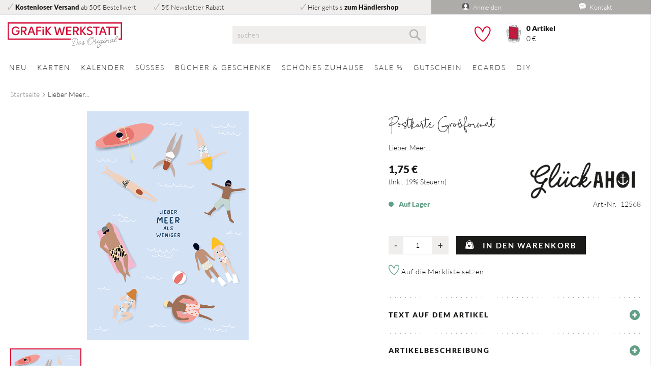

--- FILE ---
content_type: text/html; charset=UTF-8
request_url: https://www.grafik-werkstatt.de/lieber-meer-12568
body_size: 19766
content:
 <!doctype html><html lang="de"><head prefix="og: http://ogp.me/ns# fb: http://ogp.me/ns/fb# product: http://ogp.me/ns/product#"><script> var LOCALE = 'de\u002DDE'; var BASE_URL = 'https\u003A\u002F\u002Fwww.grafik\u002Dwerkstatt.de\u002F'; var require = { 'baseUrl': 'https\u003A\u002F\u002Fwww.grafik\u002Dwerkstatt.de\u002Fstatic\u002Fversion1764164230\u002Ffrontend\u002FDm\u002Fbase\u002Fde_DE' };</script> <meta charset="utf-8"/>
<meta name="title" content="Lieber Meer...  ❤️ Grafik Werkstatt"/>
<meta name="description" content="Lieber Meer als weniger"/>
<meta name="robots" content="INDEX,FOLLOW"/>
<meta name="viewport" content="width=device-width, initial-scale=1"/>
<meta name="format-detection" content="telephone=no"/>
<title>Lieber Meer...  ❤️ Grafik Werkstatt</title>
<link  rel="stylesheet" type="text/css"  media="all" href="https://www.grafik-werkstatt.de/static/version1764164230/_cache/merged/8a6b53bd7ad7ddcf5b116463e039d3aa.min.css" />
<link  rel="stylesheet" type="text/css"  media="screen and (min-width: 768px)" href="https://www.grafik-werkstatt.de/static/version1764164230/frontend/Dm/base/de_DE/css/styles-l.min.css" />
<link  rel="stylesheet" type="text/css"  media="print" href="https://www.grafik-werkstatt.de/static/version1764164230/frontend/Dm/base/de_DE/css/print.min.css" />
<script  type="text/javascript"  src="https://www.grafik-werkstatt.de/static/version1764164230/frontend/Dm/base/de_DE/requirejs/require.min.js"></script>
<script  type="text/javascript"  src="https://www.grafik-werkstatt.de/static/version1764164230/frontend/Dm/base/de_DE/requirejs-min-resolver.min.js"></script>
<script  type="text/javascript"  src="https://www.grafik-werkstatt.de/static/version1764164230/frontend/Dm/base/de_DE/js/bundle/bundle0.min.js"></script>
<script  type="text/javascript"  src="https://www.grafik-werkstatt.de/static/version1764164230/frontend/Dm/base/de_DE/js/bundle/bundle1.min.js"></script>
<script  type="text/javascript"  src="https://www.grafik-werkstatt.de/static/version1764164230/frontend/Dm/base/de_DE/js/bundle/bundle2.min.js"></script>
<script  type="text/javascript"  src="https://www.grafik-werkstatt.de/static/version1764164230/frontend/Dm/base/de_DE/js/bundle/bundle3.min.js"></script>
<script  type="text/javascript"  src="https://www.grafik-werkstatt.de/static/version1764164230/frontend/Dm/base/de_DE/js/bundle/bundle4.min.js"></script>
<script  type="text/javascript"  src="https://www.grafik-werkstatt.de/static/version1764164230/frontend/Dm/base/de_DE/js/bundle/bundle5.min.js"></script>
<script  type="text/javascript"  src="https://www.grafik-werkstatt.de/static/version1764164230/frontend/Dm/base/de_DE/js/bundle/bundle6.min.js"></script>
<script  type="text/javascript"  src="https://www.grafik-werkstatt.de/static/version1764164230/frontend/Dm/base/de_DE/js/bundle/bundle7.min.js"></script>
<script  type="text/javascript"  src="https://www.grafik-werkstatt.de/static/version1764164230/frontend/Dm/base/de_DE/js/bundle/bundle8.min.js"></script>
<script  type="text/javascript"  src="https://www.grafik-werkstatt.de/static/version1764164230/frontend/Dm/base/de_DE/js/bundle/bundle9.min.js"></script>
<script  type="text/javascript"  src="https://www.grafik-werkstatt.de/static/version1764164230/frontend/Dm/base/de_DE/mage/requirejs/static.min.js"></script>
<script  type="text/javascript"  src="https://www.grafik-werkstatt.de/static/version1764164230/frontend/Dm/base/de_DE/mage/requirejs/mixins.min.js"></script>
<script  type="text/javascript"  src="https://www.grafik-werkstatt.de/static/version1764164230/frontend/Dm/base/de_DE/requirejs-config.min.js"></script>
<script  type="text/javascript"  src="https://www.grafik-werkstatt.de/static/version1764164230/frontend/Dm/base/de_DE/Magento_Theme/js/main.min.js"></script>
<script  type="text/javascript"  src="https://www.grafik-werkstatt.de/static/version1764164230/frontend/Dm/base/de_DE/Smile_ElasticsuiteTracker/js/tracking.min.js"></script>
<link rel="preload" as="font" crossorigin="anonymous" href="https://www.grafik-werkstatt.de/static/version1764164230/frontend/Dm/base/de_DE/fonts/dm-icons/dm-icon.ttf" />
<link rel="preload" as="font" crossorigin="anonymous" href="https://www.grafik-werkstatt.de/static/version1764164230/frontend/Dm/base/de_DE/fonts/opensans/light/opensans-300.woff2" />
<link rel="preload" as="font" crossorigin="anonymous" href="https://www.grafik-werkstatt.de/static/version1764164230/frontend/Dm/base/de_DE/fonts/opensans/regular/opensans-400.woff2" />
<link rel="preload" as="font" crossorigin="anonymous" href="https://www.grafik-werkstatt.de/static/version1764164230/frontend/Dm/base/de_DE/fonts/opensans/semibold/opensans-600.woff2" />
<link rel="preload" as="font" crossorigin="anonymous" href="https://www.grafik-werkstatt.de/static/version1764164230/frontend/Dm/base/de_DE/fonts/opensans/bold/opensans-700.woff2" />
<link rel="preload" as="font" crossorigin="anonymous" href="https://www.grafik-werkstatt.de/static/version1764164230/frontend/Dm/base/de_DE/fonts/Luma-Icons.woff2" />
<link rel="preload" as="font" crossorigin="anonymous" href="https://www.grafik-werkstatt.de/static/version1764164230/frontend/Dm/base/de_DE/Dm_Bootstrap/css/webfonts/fa-brands-400.woff2" />
<link rel="preload" as="font" crossorigin="anonymous" href="https://www.grafik-werkstatt.de/static/version1764164230/frontend/Dm/base/de_DE/fonts/lato/lato-v16-latin-900.woff2" />
<link rel="preload" as="font" crossorigin="anonymous" href="https://www.grafik-werkstatt.de/static/version1764164230/frontend/Dm/base/de_DE/fonts/Musette-Script/Musette-Script.woff2" />
<link  rel="icon" sizes="32x32" href="https://www.grafik-werkstatt.de/static/version1764164230/frontend/Dm/base/de_DE/Magento_Theme/favicon-32x32.png" />
<link  rel="icon" type="image/x-icon" href="https://www.grafik-werkstatt.de/media/favicon/stores/1/favicon.png" />
<link  rel="shortcut icon" type="image/x-icon" href="https://www.grafik-werkstatt.de/media/favicon/stores/1/favicon.png" />
<script type="text/javascript" data-cmp-ab="1" src="https://cdn.consentmanager.net/delivery/autoblocking/b3d0799791a4b.js" data-cmp-host="c.delivery.consentmanager.net" data-cmp-cdn="cdn.consentmanager.net" data-cmp-codesrc="1"></script>
<meta name="google-site-verification" content="WXQEvLdvUOXHdv2DHFgMzPU2k_5HHgAR0JgajnutCoA" />
<meta name="p:domain_verify" content="b0313e97c6d7dffbecba857f5c549fa4"/>

<!-- Google tag (gtag.js) -->
<script async src="https://www.googletagmanager.com/gtag/js?id=G-TF4J093S4N"></script>
<script>
window.dataLayer = window.dataLayer || [];
function gtag(){dataLayer.push(arguments);}
gtag('js', new Date());

gtag('config', 'G-TF4J093S4N');
</script>
<!-- End Google tag (gtag.js) -->     <script nonce="MWl4d29ldWswbXBhYzNpbjE2MWJldHJvaGRvNnFwcmg=">
    window.getWpGA4Cookie = function(name) {
        match = document.cookie.match(new RegExp(name + '=([^;]+)'));
        if (match) return decodeURIComponent(match[1].replace(/\+/g, ' ')) ;
    };

    window.ga4AllowServices = false;

    var isCookieRestrictionModeEnabled = 0,
        currentWebsiteId = 1,
        cookieRestrictionName = 'user_allowed_save_cookie';

    if (isCookieRestrictionModeEnabled) {
        allowedCookies = window.getWpGA4Cookie(cookieRestrictionName);

        if (allowedCookies !== undefined) {
            allowedWebsites = JSON.parse(allowedCookies);

            if (allowedWebsites[currentWebsiteId] === 1) {
                window.ga4AllowServices = true;
            }
        }
    } else {
        window.ga4AllowServices = true;
    }</script>    <link rel="preconnect" href="https://www.googletagmanager.com"> <!-- Google Tag Manager -->
<script nonce="MWl4d29ldWswbXBhYzNpbjE2MWJldHJvaGRvNnFwcmg=" > if (window.ga4AllowServices) {(function(w,d,s,l,i){w[l]=w[l]||[];w[l].push({'gtm.start':
new Date().getTime(),event:'gtm.js'});var f=d.getElementsByTagName(s)[0],
j=d.createElement(s),dl=l!='dataLayer'?'&l='+l:'';j.async=true;j.src=
'https://www.googletagmanager.com/gtm.js?id='+i+dl;f.parentNode.insertBefore(j,f);
})(window,document,'script','dataLayer','GTM-T3SNV382');}</script>
<!-- End Google Tag Manager --> 
   <script nonce="MWl4d29ldWswbXBhYzNpbjE2MWJldHJvaGRvNnFwcmg=">
        if (window.ga4AllowServices) {
            window.dataLayer = window.dataLayer || [];
                        var dl4Objects = [{"pageName":"Lieber Meer...  \u2764\ufe0f Grafik Werkstatt","pageType":"product","ecommerce":{"currency":"EUR","value":1.75,"items":[{"item_name":"Lieber Meer...","affiliation":"Grafik-Werkstatt - Grafik-Werkstatt - Grafik-Werkstatt","item_id":"17732","price":1.75,"item_list_name":"","item_list_id":"","item_stock_status":"In stock","item_sale_product":"No","item_reviews_count":"0","item_reviews_score":"0"}]},"event":"view_item"},{"ecommerce":{"items":[{"item_name":"Happy Hour","affiliation":"Grafik-Werkstatt - Grafik-Werkstatt - Grafik-Werkstatt","item_id":"17100","price":3.99,"category":"","item_list_name":"Related Products From Lieber Meer...","item_list_id":"related_products","index":1},{"item_name":"Heute ist mein Lieblingstag!","affiliation":"Grafik-Werkstatt - Grafik-Werkstatt - Grafik-Werkstatt","item_id":"19170","price":3.99,"category":"","item_list_name":"Related Products From Lieber Meer...","item_list_id":"related_products","index":2},{"item_name":"Ei feel good","affiliation":"Grafik-Werkstatt - Grafik-Werkstatt - Grafik-Werkstatt","item_id":"17776","price":8.99,"category":"","item_list_name":"Related Products From Lieber Meer...","item_list_id":"related_products","index":3},{"item_name":"W\u00fcnsche f\u00fcr dich...","affiliation":"Grafik-Werkstatt - Grafik-Werkstatt - Grafik-Werkstatt","item_id":"17214","price":3.3,"category":"","item_list_name":"Related Products From Lieber Meer...","item_list_id":"related_products","index":4},{"item_name":"Weltraum","affiliation":"Grafik-Werkstatt - Grafik-Werkstatt - Grafik-Werkstatt","item_id":"19172","price":4.99,"category":"","item_list_name":"Related Products From Lieber Meer...","item_list_id":"related_products","index":5},{"item_name":"Herz mit Strau\u00df","affiliation":"Grafik-Werkstatt - Grafik-Werkstatt - Grafik-Werkstatt","item_id":"17778","price":14.99,"category":"","item_list_name":"Related Products From Lieber Meer...","item_list_id":"related_products","index":6},{"item_name":"Mama...","affiliation":"Grafik-Werkstatt - Grafik-Werkstatt - Grafik-Werkstatt","item_id":"17216","price":3.3,"category":"","item_list_name":"Related Products From Lieber Meer...","item_list_id":"related_products","index":7},{"item_name":"Unterwasserwelt","affiliation":"Grafik-Werkstatt - Grafik-Werkstatt - Grafik-Werkstatt","item_id":"19174","price":4.99,"category":"","item_list_name":"Related Products From Lieber Meer...","item_list_id":"related_products","index":8}],"item_list_id":"related_products","item_list_name":"Related Products From Lieber Meer..."},"event":"view_item_list"}];
            for (var i in dl4Objects) {
                window.dataLayer.push({ecommerce: null});
                window.dataLayer.push(dl4Objects[i]);
            }
             var wpGA4Cookies = ['wp_ga4_user_id','wp_ga4_customerGroup'];
            wpGA4Cookies.map(function (cookieName) {
                var cookieValue = window.getWpGA4Cookie(cookieName);
                if (cookieValue) {
                    var dl4Object = {};
                    dl4Object[cookieName.replace('wp_ga4_', '')] = cookieValue;
                    window.dataLayer.push(dl4Object);
                }
            });
        }</script> <script type="text/x-magento-init">
        {
            "*": {
                "Magento_PageCache/js/form-key-provider": {
                    "isPaginationCacheEnabled":
                        0                }
            }
        }</script><script type="text&#x2F;javascript" src="https&#x3A;&#x2F;&#x2F;chimpstatic.com&#x2F;mcjs-connected&#x2F;js&#x2F;users&#x2F;388f571c7bcd4b94403737c43&#x2F;348bea0150a66f55e8118a5be.js" defer="defer">
</script>    <script>
//<![CDATA[
try {
    smileTracker.setConfig({
        beaconUrl        : 'https://www.grafik-werkstatt.de/elasticsuite/tracker/hit/image/h.png',
        telemetryUrl     : 'https://t.elasticsuite.io/track',
        telemetryEnabled : '',
        sessionConfig    : {"visit_cookie_name":"STUID","visit_cookie_lifetime":"3600","visitor_cookie_lifetime":"365","visitor_cookie_name":"STVID","domain":"www.grafik-werkstatt.de","path":"\/"},
    });

    smileTracker.addPageVar('store_id', '1');

    require(['Smile_ElasticsuiteTracker/js/user-consent'], function (userConsent) {
        if (userConsent({"cookieRestrictionEnabled":"0","cookieRestrictionName":"user_allowed_save_cookie"})) {
            smileTracker.sendTag();
        }
    });
} catch (err) {
    ;
}
//]]>
</script> <meta property="og:type" content="product" /><meta property="og:title" content="Lieber&#x20;Meer..." /><meta property="og:image" content="https://www.grafik-werkstatt.de/media/catalog/product/nice/p/postkarte-grossformat-lieber-meer-12568.png?width=400&amp;height=400&amp;store=de&amp;image-type=image" /><meta property="og:description" content="Mehr&#x20;Gl&#xFC;cksgef&#xFC;hle,&#x20;mehr&#x20;Sonnenschein,&#x20;mehr&#x20;Meer,&#x20;rufen&#x20;diese&#x20;Postkarten&#x21;&#x20;Maritime&#x20;Motive,&#x20;die&#x20;motivieren,&#x20;inspirieren&#x20;&amp;amp&#x3B;&#x20;zu&#x20;diversen&#x20;Anl&#xE4;ssen&#x20;und&#x20;Themen&#x20;gut&#x20;gelaunte&#x20;Botschaften&#x20;&#xFC;berbringen,&#x20;was&#x20;will&#x20;man&#x20;Meer&#x21;" /><meta property="og:url" content="https://www.grafik-werkstatt.de/lieber-meer-12568" /> <meta property="product:price:amount" content="1.75"/> <meta property="product:price:currency" content="EUR"/> </head><body data-container="body" data-mage-init='{"loaderAjax": {}, "loader": { "icon": "https://www.grafik-werkstatt.de/static/version1764164230/frontend/Dm/base/de_DE/images/loader-2.gif"}}' id="html-body" class="catalog-product-view product-lieber-meer-12568 page-layout-1column">   <!-- Google Tag Manager (noscript) -->
<noscript><iframe src="https://www.googletagmanager.com/ns.html?id=GTM-T3SNV382"
height="0" width="0" style="display:none;visibility:hidden"></iframe></noscript>
<!-- End Google Tag Manager (noscript) -->           <div class="cookie-status-message" id="cookie-status">The store will not work correctly in the case when cookies are disabled.</div> <script type="text&#x2F;javascript">document.querySelector("#cookie-status").style.display = "none";</script> <script type="text/x-magento-init">
    {
        "*": {
            "cookieStatus": {}
        }
    }</script> <script type="text/x-magento-init">
    {
        "*": {
            "mage/cookies": {
                "expires": null,
                "path": "\u002F",
                "domain": ".www.grafik\u002Dwerkstatt.de",
                "secure": false,
                "lifetime": "345600"
            }
        }
    }</script>  <noscript><div class="message global noscript"><div class="content"><p><strong>JavaScript scheint in Ihrem Browser deaktiviert zu sein.</strong> <span> Um unsere Website in bester Weise zu erfahren, aktivieren Sie Javascript in Ihrem Browser.</span></p></div></div></noscript>    <script> window.cookiesConfig = window.cookiesConfig || {}; window.cookiesConfig.secure = false; </script> <script>    require.config({
        map: {
            '*': {
                wysiwygAdapter: 'mage/adminhtml/wysiwyg/tiny_mce/tinymce5Adapter'
            }
        }
    });</script> <script type="text/javascript">
    require(['dmcms']);</script><div class="page-wrapper"><header><div class="header-top border-bottom"><div class="container"> <div class="row"><div class="col-lg-8"><div class="row"> <div class="col-lg"><i class="dm-check mr-1 gray"></i><span><a class="font-weight-bold" href="https://www.grafik-werkstatt.de/zahlung/">Kostenloser Versand</a> ab 50€ Bestellwert</span></div>  <div class="col-lg"><i class="dm-check mr-1 gray"></i><span><a href="#newsletter-validate-detail">5€ Newsletter Rabatt</a></span></div>  <div class="col-lg"><i class="dm-check mr-1 gray"></i><span>Hier gehts's <a class="font-weight-bold" href="https://b2b.grafik-werkstatt.de">zum Händlershop</a></span></div> </div></div><div class="col-lg-4 bg-dark"><div class="row"><div class="col-lg text-center" data-bind="scope: 'customer'"><div class="loading login-top" data-bind="css: { loading: !!customer().fullname == false}"><!-- ko if: customer().fullname --><a class="loading-not-show postion-absolut" href="https://www.grafik-werkstatt.de/customer/account/"><i class="icon icon-login xs"></i> <span>Mein Konto</span></a> <a class="loading-not-show ml-5 postion-absolut right" href="https://www.grafik-werkstatt.de/customer/account/logout/"><i class="dm-login"></i> <span>Abmelden</span></a> <!-- /ko --><!-- ko ifnot: customer().fullname --><a class="postion-absolut" href="https://www.grafik-werkstatt.de/customer/account/login/"><i class="icon icon-login xs"></i> <span>Anmelden</span></a> <!-- /ko --></div><script type="text/x-magento-init">
				{
				    "*": {
				        "Magento_Ui/js/core/app": {
				            "components": {
				                "customer": {
				                    "component": "Magento_Customer/js/view/customer"
				                }
				            }
				        }
				    }
				}</script></div><div class="col-lg text-center contact-top"><a href="https://www.grafik-werkstatt.de/contact/"><i class="icon icon-kontakt xs"></i> <span>Kontakt</span></a></div></div></div></div></div></div><div class="panel wrapper"><div class="panel header"> <a class="action skip contentarea" href="#contentarea"><span> Direkt zum Inhalt</span></a>  </div></div><div class="header content row align-items-center"><div class="col-lg-4 logo align-self-center"> <a class="logo" href="https://www.grafik-werkstatt.de/" title="" aria-label="store logo"><img src="https://www.grafik-werkstatt.de/static/version1764164230/frontend/Dm/base/de_DE/images/grafik-werkstatt.svg" title="" alt="" width="170"  /></a></div><div class="menubtn col-lg-8 mt-3 mt-lg-0"><div class="row align-items-center justify-content-between actions-row"><div class="col-3 col-lg-4 d-lg-none menubutton"><span data-action="toggle-nav" class="action nav-toggle"><span>Navigation umschalten</span></span></div><div class="col-6 col-lg-4 col-lg-6 search position-static">  <div class="block block-search"><div class="block block-title"><strong>Suche</strong></div><div class="block block-content"><form class="form minisearch" id="search_mini_form" action="https://www.grafik-werkstatt.de/catalogsearch/result/" method="get"><div class="field search"><label class="label" for="search" data-role="minisearch-label"><span>Suche</span></label> <div class="control"><input id="search" type="text" name="q" value="" placeholder="suchen" class="input-text" maxlength="128" role="combobox" aria-haspopup="false" aria-autocomplete="both" autocomplete="off" data-block="autocomplete-form"/><div id="search_autocomplete" class="search-autocomplete"></div></div></div><div class="actions"><button type="submit" title="Suche" class="action search"><span>Suche</span></button></div></form></div></div><script type="text/x-magento-init">
{
    "#search" :
    {
        "quickSearch" :
        {
            "formSelector":"#search_mini_form",
            "url":"https://www.grafik-werkstatt.de/search/ajax/suggest/",
            "destinationSelector":"#search_autocomplete",
            "templates": {"term":{"title":"Suchbegriffe","template":"Smile_ElasticsuiteCore\/autocomplete\/term"},"product":{"title":"Produkte","template":"Smile_ElasticsuiteCatalog\/autocomplete\/product"},"category":{"title":"Kategorien","template":"Smile_ElasticsuiteCatalog\/autocomplete\/category"},"product_attribute":{"title":"Attribute","template":"Smile_ElasticsuiteCatalog\/autocomplete\/product-attribute","titleRenderer":"Smile_ElasticsuiteCatalog\/js\/autocomplete\/product-attribute"}},
            "priceFormat" : {"pattern":"%s\u00a0\u20ac","precision":2,"requiredPrecision":2,"decimalSymbol":",","groupSymbol":".","groupLength":3,"integerRequired":false} }
    }
}</script></div><div class="col-3 col-lg-4 col-lg-6 wishlist-cart-container text-right text-lg-left"><div class="row"><div class="col-auto cart wishlist"><div class="wishlist" data-bind="scope: 'customer'"><div class="loading" data-bind="css: { loading: !!customer().fullname == false}"><!-- ko if: customer().fullname --><a href="https://www.grafik-werkstatt.de/wishlist/"><div class="loading-not-show dm-wishlist_empty"></div></a> <!-- /ko --><!-- ko ifnot: customer().fullname --><a class="proceed-to-checkout" href="javascript:void(0);"><div class="dm-wishlist_empty"></div></a> <!-- /ko --></div></div></div><div class="col-auto cart"> <div data-block="minicart" class="minicart-wrapper"><a class="action showcart open-cart d-flex row align-items-end" href="https://www.grafik-werkstatt.de/checkout/cart/" data-bind="scope: 'minicart_content'"><div class="col text"><i class="gw-dm-cart"></i></div><div class="col data loading" data-bind="css: { loading: !!getCartParam('summary_count') == false && !isLoading() }, blockLoader: isLoading"><!-- ko ifnot: getCartParam('summary_count') --><div><span class="qty">0 <span class="items-text">Artikel</span></span></div><div><span class="subtotal">0 €</span></div><!-- /ko --><!-- ko if: getCartParam('summary_count') --><div class="loading-not-show"><span class="qty"><!-- ko text: getCartParam('summary_count') --><!-- /ko --><span class="items-text">Artikel</span></span></div><div class="loading-not-show"><span class="subtotal" data-bind="html: getCartParam('subtotal')"></span></div><!-- /ko --></div></a>  <div class="block block-minicart" data-role="dropdownDialog" data-mage-init='{"dropdownDialog":{ "appendTo":"[data-block=minicart]", "triggerTarget":".showcart", "timeout": "2000", "closeOnMouseLeave": false, "closeOnEscape": true, "triggerClass":"active", "parentClass":"active", "bodyClass":"_has-modal", "buttons":[]}}'><div id="minicart-content-wrapper" data-bind="scope: 'minicart_content'"><!-- ko template: getTemplate() --><!-- /ko --></div></div> <script>
        window.checkout = {"shoppingCartUrl":"https:\/\/www.grafik-werkstatt.de\/checkout\/cart\/","checkoutUrl":"https:\/\/www.grafik-werkstatt.de\/checkout\/","updateItemQtyUrl":"https:\/\/www.grafik-werkstatt.de\/checkout\/sidebar\/updateItemQty\/","removeItemUrl":"https:\/\/www.grafik-werkstatt.de\/checkout\/sidebar\/removeItem\/","imageTemplate":"Magento_Catalog\/product\/image_with_borders","baseUrl":"https:\/\/www.grafik-werkstatt.de\/","minicartMaxItemsVisible":5,"websiteId":"1","maxItemsToDisplay":10,"storeId":"1","storeGroupId":"1","agreementIds":["1"],"customerLoginUrl":"https:\/\/www.grafik-werkstatt.de\/customer\/account\/login\/referer\/aHR0cHM6Ly93d3cuZ3JhZmlrLXdlcmtzdGF0dC5kZS9saWViZXItbWVlci0xMjU2OA%2C%2C\/","isRedirectRequired":false,"autocomplete":"off","captcha":{"user_login":{"isCaseSensitive":true,"imageHeight":50,"imageSrc":"","refreshUrl":"https:\/\/www.grafik-werkstatt.de\/captcha\/refresh\/","isRequired":false,"timestamp":1768406698}}};</script><script type="text/x-magento-init">
    {
        "[data-block='minicart']": {
            "Magento_Ui/js/core/app": {"components":{"minicart_content":{"children":{"subtotal.container":{"children":{"subtotal":{"children":{"subtotal.totals":{"config":{"display_cart_subtotal_incl_tax":1,"display_cart_subtotal_excl_tax":0,"template":"Magento_Tax\/checkout\/minicart\/subtotal\/totals"},"children":{"subtotal.totals.msrp":{"component":"Magento_Msrp\/js\/view\/checkout\/minicart\/subtotal\/totals","config":{"displayArea":"minicart-subtotal-hidden","template":"Magento_Msrp\/checkout\/minicart\/subtotal\/totals"}}},"component":"Magento_Tax\/js\/view\/checkout\/minicart\/subtotal\/totals"}},"component":"uiComponent","config":{"template":"Magento_Checkout\/minicart\/subtotal"}}},"component":"uiComponent","config":{"displayArea":"subtotalContainer"}},"item.renderer":{"component":"Magento_Checkout\/js\/view\/cart-item-renderer","config":{"displayArea":"defaultRenderer","template":"Magento_Checkout\/minicart\/item\/default"},"children":{"item.image":{"component":"Magento_Catalog\/js\/view\/image","config":{"template":"Magento_Catalog\/product\/image","displayArea":"itemImage"}},"checkout.cart.item.price.sidebar":{"component":"uiComponent","config":{"template":"Magento_Checkout\/minicart\/item\/price","displayArea":"priceSidebar"}}}},"extra_info":{"component":"uiComponent","config":{"displayArea":"extraInfo"},"children":{"minicart.message":{"component":"Dm_FreeShippingRest\/js\/view\/checkout\/minicart\/message","config":{"template":"Dm_FreeShippingRest\/checkout\/minicart\/message"}}}},"promotion":{"component":"uiComponent","config":{"displayArea":"promotion"}}},"config":{"itemRenderer":{"default":"defaultRenderer","simple":"defaultRenderer","virtual":"defaultRenderer"},"template":"Magento_Checkout\/minicart\/content"},"component":"Magento_Checkout\/js\/view\/minicart"}},"types":[]}        },
        "*": {
            "Magento_Ui/js/block-loader": "https://www.grafik-werkstatt.de/static/version1764164230/frontend/Dm/base/de_DE/images/loader-1.gif"
        }
    }</script></div></div></div></div></div></div></div></header>  <div class="sections nav-sections"> <div class="section-items nav-sections-items" data-mage-init='{"tabs":{"openedState":"active"}}'>  <div class="section-item-title nav-sections-item-title" data-role="collapsible"><a class="nav-sections-item-switch" data-toggle="switch" href="#store.menu">Menü</a></div><div class="section-item-content nav-sections-item-content" id="store.menu" data-role="content">  <nav class="navigation" data-action="navigation"><ul data-mage-init='{"menu":{"responsive":true, "expanded":true, "position":{"my":"left top","at":"left bottom"}}}'><li  class="level0 nav-1 category-item first level-top"><a href="https://www.grafik-werkstatt.de/neu"  class="level-top" ><span>Neu</span></a></li><li  class="level0 nav-2 category-item level-top parent"><a href="https://www.grafik-werkstatt.de/karten"  class="level-top" ><span>Karten</span></a><ul class="level0 submenu megamenu">  <div class="container submenu-wrapper"><div class="row filters py-5"><div class="col-md-8 column-submenu has-3-columns"> <div class="level1"><div class="h3">Kategorien</div><ul class="category"> <li><a class="category-title" href="https://www.grafik-werkstatt.de/karten/postkarten" data-image="/media/catalog/category/Men_bilder_Postkarten.jpg">Postkarten</a></li>  <li><a class="category-title" href="https://www.grafik-werkstatt.de/karten/doppelkarten" data-image="/media/catalog/category/Men_bilder_Doppelkarten.jpg">Doppelkarten</a></li>  <li><a class="category-title" href="https://www.grafik-werkstatt.de/karten/mini-midi-maxi-karten" data-image="/media/catalog/category/Men_bilder_Mini_Midi_Maxi.jpg">Mini/Midi/Maxi Karten</a></li>  <li><a class="category-title" href="https://www.grafik-werkstatt.de/karten/musikkarten" data-image="/media/catalog/category/Men_bilder_Musikkarten.jpg">Musikkarten</a></li>  <li><a class="category-title" href="https://www.grafik-werkstatt.de/karten/applikationskarten" data-image="/media/catalog/category/Men_bilder_Applikationskarten.jpg">Applikationskarten </a></li>  <li><a class="category-title" href="https://www.grafik-werkstatt.de/karten/karten-holzaufsteller" data-image="/media/catalog/category/Karten_mit_Holzaufsteller_2020_1.jpg">Holzaufsteller & Briefumschläge</a></li>  <li><a class="category-title" href="https://www.grafik-werkstatt.de/karten/popup-cards" data-image="/media/catalog/category/Men_bilder_202411.jpg">Popup-Cards</a></li>  <li><a class="category-title" href="https://www.grafik-werkstatt.de/karten/karten-fur-kinder" data-image="/media/catalog/category/Men_bilder_Kinderkarten_1.jpg">Karten für Kinder</a></li> </ul></div>  <div class="level1"><div class="h3">Themen</div><ul class="geschmack"> <li><a class="category-title" href="https://www.grafik-werkstatt.de/karten/spass-humor.html">Spaß & Humor</a></li>  <li><a class="category-title" href="https://www.grafik-werkstatt.de/karten/freunde-familie.html">Freunde & Familie</a></li>  <li><a class="category-title" href="https://www.grafik-werkstatt.de/karten/motivation-danke-sagen.html">Motivation & Danke sagen</a></li>  <li><a class="category-title" href="https://www.grafik-werkstatt.de/karten/liebe-herz.html">Liebe & Herz</a></li>  <li><a class="category-title" href="https://www.grafik-werkstatt.de/karten/gluck-traume.html">Glück & Träume</a></li>  <li><a class="category-title" href="https://www.grafik-werkstatt.de/karten/maritim.html">Maritim</a></li>  <li><a class="category-title" href="https://www.grafik-werkstatt.de/karten/trost-zuversicht.html">Trost & Zuversicht</a></li>  <li><a class="category-title" href="https://www.grafik-werkstatt.de/karten/genesung-gesundheit.html">Genesung & Gesundheit</a></li>  <li><a class="category-title" href="https://www.grafik-werkstatt.de/karten/berggluck.html">Bergglück</a></li>  <li><a class="category-title" href="https://www.grafik-werkstatt.de/karten/wandlung-neubeginn.html">Wandlung & Neubeginn</a></li> </ul></div>  <div class="level1"><div class="h3">Anlässe</div><ul class="farbe"> <li><a class="category-title" href="https://www.grafik-werkstatt.de/karten/geburtstag-wunsche.html">Geburtstag & Wünsche</a></li>  <li><a class="category-title" href="https://www.grafik-werkstatt.de/karten/ruhestand-jubilaum.html">Ruhestand & Jubiläum</a></li>  <li><a class="category-title" href="https://www.grafik-werkstatt.de/karten/muttertag-1.html">Muttertag</a></li>  <li><a class="category-title" href="https://www.grafik-werkstatt.de/karten/vatertag-1.html">Vatertag</a></li>  <li><a class="category-title" href="https://www.grafik-werkstatt.de/karten/verlobung-hochzeit.html">Verlobung & Hochzeit</a></li>  <li><a class="category-title" href="https://www.grafik-werkstatt.de/karten/schule-prufung.html">Schule & Prüfung</a></li>  <li><a class="category-title" href="https://www.grafik-werkstatt.de/karten/advent-weihnachten.html">Advent & Weihnachten</a></li>  <li><a class="category-title" href="https://www.grafik-werkstatt.de/karten/geburt-taufe.html">Geburt & Taufe</a></li>  <li><a class="category-title" href="https://www.grafik-werkstatt.de/karten/trauer-abschied.html">Trauer & Abschied</a></li>  <li><a class="category-title" href="https://www.grafik-werkstatt.de/karten/segenswunsche.html">Segenswünsche</a></li>  <li><a class="category-title" href="https://www.grafik-werkstatt.de/karten/ostern-1.html">Ostern</a></li> </ul></div></div> <div class="col-md-4 category-image-wrapper text-right"><div class="category-image px-5"><img data-image="/media/catalog/category/Karten_2020.jpg" src="/media/catalog/category/Karten_2020.jpg" alt="Karten"></div></div></div></div></ul></li><li  class="level0 nav-3 category-item level-top parent"><a href="https://www.grafik-werkstatt.de/kalender"  class="level-top" ><span>Kalender</span></a><ul class="level0 submenu megamenu"> <div class="container submenu-wrapper"><div class="row py-5"> <div class="col-md-8 grid-submenu ">   <div class="level1"> <a class="category-title" href="https://www.grafik-werkstatt.de/kalender/postkartenkalender" data-image="/media/catalog/category/Men_bilder_2025_Postkartenkalender.png">Postkartenkalender</a>  </div> <div class="level1"> <a class="category-title" href="https://www.grafik-werkstatt.de/kalender/terminplaner" data-image="/media/catalog/category/Men_bilder_2025_Terminplaner_1.png">Terminplaner</a>  </div> <div class="level1"> <a class="category-title" href="https://www.grafik-werkstatt.de/kalender/mini-kalender" data-image="/media/catalog/category/Menuebilder_Minikalender_2024.jpg">Mini-Kalender</a>  </div> <div class="level1"> <a class="category-title" href="https://www.grafik-werkstatt.de/kalender/tischkalender" data-image="/media/catalog/category/Men_bilder_2025_Tischkalender.png">Tischkalender</a>  </div> <div class="level1"> <a class="category-title" href="https://www.grafik-werkstatt.de/kalender/wandkalender" data-image="/media/catalog/category/Men_bilder_2025_Wandkalender.png">Wandkalender</a>  </div> <div class="level1"> <a class="category-title" href="https://www.grafik-werkstatt.de/kalender/sticker-set" data-image="">Sticker-Set</a>  </div> <div class="level1"> <a class="category-title" href="https://www.grafik-werkstatt.de/kalender/schulerkalender" data-image="/media/catalog/category/Men_bilder_2025_Schuelerkalender.png">Schülerkalender</a>  </div> </div> <div class="col-md-4 category-image-wrapper text-right"><div class="category-image px-5"><img data-image="/media/catalog/category/Kalender_2025.jpg" src="/media/catalog/category/Kalender_2025.jpg" alt="Kalender"></div></div></div></div></ul></li><li  class="level0 nav-4 category-item level-top parent"><a href="https://www.grafik-werkstatt.de/susses"  class="level-top" ><span>Süßes </span></a><ul class="level0 submenu megamenu"> <div class="container submenu-wrapper"><div class="row py-5"> <div class="col-md-8 grid-submenu ">   <div class="level1"> <a class="category-title" href="https://www.grafik-werkstatt.de/susses/mini-schokolade" data-image="/media/catalog/category/Men_bild_Mini-Schokolade_2025.png">Mini-Schokolade</a>  </div> <div class="level1"> <a class="category-title" href="https://www.grafik-werkstatt.de/susses/bio-schokolade" data-image="/media/catalog/category/Men_bild_Schokolade_2025.png">Schokolade</a>  </div> <div class="level1"> <a class="category-title" href="https://www.grafik-werkstatt.de/susses/brauseherzen" data-image="/media/catalog/category/Men_bild_Brauseherzen_2025.png">Brauseherzen</a>  </div> <div class="level1"> <a class="category-title" href="https://www.grafik-werkstatt.de/susses/fruchtgummi" data-image="/media/catalog/category/Men_bild_Fruchtgummi.png">Fruchtgummi</a>  </div> <div class="level1"> <a class="category-title" href="https://www.grafik-werkstatt.de/susses/schaumzucker-kuehe" data-image="/media/catalog/category/Men_bilder_Schaumzuckerkuehe_2025.png">Schaumzucker-Kühe</a>  </div> <div class="level1"> <a class="category-title" href="https://www.grafik-werkstatt.de/susses/wein" data-image="/media/catalog/category/Men_bilder_Wein_2025.png">Wein</a>  </div> <div class="level1"> <a class="category-title" href="https://www.grafik-werkstatt.de/susses/bonbons" data-image="/media/catalog/category/Men_bild_Bonbons.png">Bonbons</a>  </div> <div class="level1"> <a class="category-title" href="https://www.grafik-werkstatt.de/susses/tee-dosen" data-image="/media/catalog/category/Teedosen.jpg">Tee-Dosen</a>  </div> <div class="level1"> <a class="category-title" href="https://www.grafik-werkstatt.de/susses/drinks" data-image="/media/catalog/category/Men_bilder_Drinks_2025.png">Drinks</a>  </div> </div> <div class="col-md-4 category-image-wrapper text-right"><div class="category-image px-5"><img data-image="/media/catalog/category/Menuebilder_S_waren_22.jpg" src="/media/catalog/category/Menuebilder_S_waren_22.jpg" alt="Süßes "></div></div></div></div></ul></li><li  class="level0 nav-5 category-item level-top parent"><a href="https://www.grafik-werkstatt.de/bucher-geschenke"  class="level-top" ><span>Bücher &amp; Geschenke</span></a><ul class="level0 submenu megamenu"> <div class="container submenu-wrapper"><div class="row py-5"> <div class="col-md-8 column-submenu has-3-columns">   <div class="level1"> <a class="h3 category-title" href="https://www.grafik-werkstatt.de/bucher/rund-ums-buch" data-image="/media/catalog/category/Rund_ums_Buch_2020.jpg">Rund ums Buch</a>   <ul class="level2 d-block"> <li><a id="uid-30" class="category-title" href="https://www.grafik-werkstatt.de/bucher/rund-ums-buch/geschenkbucher" data-image="/media/catalog/category/Mini-B_cher.jpg">Minibücher</a></li>  <li><a id="uid-34" class="category-title" href="https://www.grafik-werkstatt.de/bucher/rund-ums-buch/spiralbucher" data-image="/media/catalog/category/Spiralb_cher_2020.jpg">Spiralbücher</a></li>  <li><a id="uid-31" class="category-title" href="https://www.grafik-werkstatt.de/bucher/rund-ums-buch/notizbucher" data-image="/media/catalog/category/Notizbuch_1_2.jpg">Notizen</a></li>  <li><a id="uid-32" class="category-title" href="https://www.grafik-werkstatt.de/bucher/rund-ums-buch/to-do-block" data-image="/media/catalog/category/Men_bilder_Freundebuch_2025.png">Kinder-Freundebuch</a></li>  <li><a id="uid-36" class="category-title" href="https://www.grafik-werkstatt.de/bucher/rund-ums-buch/baby-album" data-image="/media/catalog/category/Men_bild_Babyalbum.jpg">Baby-Album</a></li> </ul></div> <div class="level1"> <a class="h3 category-title" href="https://www.grafik-werkstatt.de/bucher-geschenke/geschenkideen" data-image="/media/catalog/category/Menuebilder_Geschenke_22.jpg">Geschenkideen</a>   <ul class="level2 d-block"> <li><a id="uid-74" class="category-title" href="https://www.grafik-werkstatt.de/bucher-geschenke/geschenkideen/schmuck-accessoires" data-image="/media/catalog/category/Menuebilder_Armb_nder.jpg">Gute-Wünsche-Armbänder</a></li>  <li><a id="uid-71" class="category-title" href="https://www.grafik-werkstatt.de/bucher-geschenke/geschenkideen/stifte" data-image="/media/catalog/category/Kugelschreiber_2.jpg">Kugelschreiber</a></li>  <li><a id="uid-62" class="category-title" href="https://www.grafik-werkstatt.de/bucher-geschenke/geschenkideen/korkuntersetzer" data-image="/media/catalog/category/Menuebild_Untersetzer.png">Untersetzer</a></li>  <li><a id="uid-223" class="category-title" href="https://www.grafik-werkstatt.de/bucher-geschenke/geschenkideen/blumentopf" data-image="/media/catalog/category/Men_bilder_Blumengr_e_und_Konfetti2025.png">Blumengrüße</a></li>  <li><a id="uid-70" class="category-title" href="https://www.grafik-werkstatt.de/bucher-geschenke/geschenkideen/shopper" data-image="/media/catalog/category/Men_bild_M_tze.jpg">Mützen</a></li>  <li><a id="uid-65" class="category-title" href="https://www.grafik-werkstatt.de/bucher-geschenke/geschenkideen/baby-box" data-image="/media/catalog/category/Babygeschenkartikel_2020.jpg">Baby-Geschenkartikel</a></li>  <li><a id="uid-66" class="category-title" href="https://www.grafik-werkstatt.de/bucher-geschenke/geschenkideen/geschenkverpackung" data-image="/media/catalog/category/Geschenkverpackung.jpg">Geschenkverpackung</a></li>  <li><a id="uid-64" class="category-title" href="https://www.grafik-werkstatt.de/bucher-geschenke/geschenkideen/partygirlanden" data-image="/media/catalog/category/Men_bilder_Kinder_Geschenkartikel_2025.png">Kinder-Geschenkartikel</a></li>  <li><a id="uid-307" class="category-title" href="https://www.grafik-werkstatt.de/bucher-geschenke/geschenkideen/schlusselanhanger" data-image="/media/catalog/category/Men_bilder_Schl_sselanh_nger.png">Schlüsselanhänger</a></li>  <li><a id="uid-322" class="category-title" href="https://www.grafik-werkstatt.de/bucher-geschenke/geschenkideen/genuss-design" data-image="/media/catalog/category/Men_bilder_Genuss_und_Design_2025.png">Genuss & Design</a></li>  <li><a id="uid-323" class="category-title" href="https://www.grafik-werkstatt.de/bucher-geschenke/geschenkideen/spardosen" data-image="/media/catalog/category/Men_bild_Spardosen_2025.png">Spardosen</a></li> </ul></div> <div class="level1"> <a class="h3 category-title" href="https://www.grafik-werkstatt.de/bucher-geschenke/wohlfuhl-welt" data-image="/media/catalog/category/Menuebilder_Webshop_Wohlf_hlwelt.jpg">Wohlfühl-Welt</a>   <ul class="level2 d-block"> <li><a id="uid-274" class="category-title" href="https://www.grafik-werkstatt.de/bucher-geschenke/wohlfuhl-welt/handcreme-lippenpflege" data-image="/media/catalog/category/Men_bilder_Handcreme.jpg">Handcreme & Lippenpflege</a></li>  <li><a id="uid-275" class="category-title" href="https://www.grafik-werkstatt.de/bucher-geschenke/wohlfuhl-welt/coole-socke" data-image="/media/catalog/category/Coole_Socke_1.jpg">Socken</a></li>  <li><a id="uid-281" class="category-title" href="https://www.grafik-werkstatt.de/bucher-geschenke/wohlfuhl-welt/seife-badesalz" data-image="/media/catalog/category/Menuebild_Seife_und_Duschgel_2025.png">Seife & Duschgel</a></li>  <li><a id="uid-282" class="category-title" href="https://www.grafik-werkstatt.de/bucher-geschenke/wohlfuhl-welt/kerzen" data-image="/media/catalog/category/Men_bilder_Kerzen_2025.png">Kerzen</a></li>  <li><a id="uid-285" class="category-title" href="https://www.grafik-werkstatt.de/bucher-geschenke/wohlfuhl-welt/taschen-tucher" data-image="/media/catalog/category/Men_bilder_Taschent_cher.jpg">Taschentücher</a></li>  <li><a id="uid-318" class="category-title" href="https://www.grafik-werkstatt.de/bucher-geschenke/wohlfuhl-welt/kosmetiktasche-schlafmaske" data-image="/media/catalog/category/Men_bilder_Kosmetiktasche_und_Schlafmaske_2025.png">Kosmetiktasche & Schlafmaske</a></li> </ul></div> </div> <div class="col-md-4 category-image-wrapper text-right"><div class="category-image px-5"><img data-image="/media/catalog/category/Menuebilder_Geschenke_22.jpg" src="/media/catalog/category/Menuebilder_Geschenke_22.jpg" alt="Bücher & Geschenke"></div></div></div></div></ul></li><li  class="level0 nav-6 category-item level-top parent"><a href="https://www.grafik-werkstatt.de/schones-zuhause"  class="level-top" ><span>Schönes Zuhause</span></a><ul class="level0 submenu megamenu"> <div class="container submenu-wrapper"><div class="row py-5"> <div class="col-md-8 column-submenu has-3-columns">   <div class="level1"> <a class="h3 category-title" href="https://www.grafik-werkstatt.de/schones-zuhause/tassen-becher" data-image="/media/catalog/category/Tassen_und_Geschirr_2020_1.jpg">Tassen - Becher - Glasprodukte</a>   <ul class="level2 d-block"> <li><a id="uid-57" class="category-title" href="https://www.grafik-werkstatt.de/schones-zuhause/tassen-becher/kaffeetassen" data-image="/media/catalog/category/Kaffee_Tassen_2020.jpg">Kaffeetassen</a></li>  <li><a id="uid-56" class="category-title" href="https://www.grafik-werkstatt.de/schones-zuhause/tassen-becher/espressotassen" data-image="/media/catalog/category/Espresso_Tassen_2020.jpg">Espressotassen</a></li>  <li><a id="uid-58" class="category-title" href="https://www.grafik-werkstatt.de/schones-zuhause/tassen-becher/becher-vintage" data-image="/media/catalog/category/Vintage_Becher_2020.jpg">Vintage Becher</a></li>  <li><a id="uid-241" class="category-title" href="https://www.grafik-werkstatt.de/schones-zuhause/tassen-becher/glas-trinkflasche" data-image="/media/catalog/category/Glasflaschen.jpg">Glas-Trinkflasche</a></li>  <li><a id="uid-326" class="category-title" href="https://www.grafik-werkstatt.de/schones-zuhause/tassen-becher/schnapsglas" data-image="">Schnapsglas</a></li>  <li><a id="uid-327" class="category-title" href="https://www.grafik-werkstatt.de/schones-zuhause/tassen-becher/weinglas" data-image="">Weinglas</a></li> </ul></div> <div class="level1"> <a class="h3 category-title" href="https://www.grafik-werkstatt.de/schones-zuhause/fruhstuckskollektion" data-image="/media/catalog/category/Ku_chen-Kollektion.jpg">Küchenkollektion</a>   <ul class="level2 d-block"> <li><a id="uid-286" class="category-title" href="https://www.grafik-werkstatt.de/schones-zuhause/fruhstuckskollektion/porzellan" data-image="/media/catalog/category/Menuebilder_Geschirr.jpg">Geschirr</a></li>  <li><a id="uid-287" class="category-title" href="https://www.grafik-werkstatt.de/schones-zuhause/fruhstuckskollektion/kuchen-textilien" data-image="/media/catalog/category/Menuebilder_K_chentextilien.jpg">Küchen-Textilien</a></li>  <li><a id="uid-314" class="category-title" href="https://www.grafik-werkstatt.de/schones-zuhause/fruhstuckskollektion/stoffkorbchen" data-image="/media/catalog/category/Men_bilder_Stoffk_rbchen.png">Stoffkörbchen</a></li>  <li><a id="uid-277" class="category-title" href="https://www.grafik-werkstatt.de/schones-zuhause/fruhstuckskollektion/servietten" data-image="/media/catalog/category/Menuebilder_Servietten_2023.jpg">Servietten</a></li>  <li><a id="uid-313" class="category-title" href="https://www.grafik-werkstatt.de/schones-zuhause/fruhstuckskollektion/serviettenhalter" data-image="/media/catalog/category/Men_bilder_Serviettenhalter.png">Serviettenhalter</a></li> </ul></div> <div class="level1"> <a class="h3 category-title" href="https://www.grafik-werkstatt.de/schones-zuhause/geschenkideen" data-image="/media/catalog/category/Men_bilder_20242.png">Geschenkideen</a>   <ul class="level2 d-block"> <li><a id="uid-310" class="category-title" href="https://www.grafik-werkstatt.de/schones-zuhause/geschenkideen/vase" data-image="/media/catalog/category/Men_bilder_Vase.png">Vase</a></li>  <li><a id="uid-311" class="category-title" href="https://www.grafik-werkstatt.de/schones-zuhause/geschenkideen/teelichthalter" data-image="/media/catalog/category/Men_bilder_Teelichthalter.png">Teelichthalter</a></li>  <li><a id="uid-319" class="category-title" href="https://www.grafik-werkstatt.de/schones-zuhause/geschenkideen/weinglaser" data-image="/media/catalog/category/Men_bilder_Weinglas_2025.png">Weingläser</a></li> </ul></div> </div> <div class="col-md-4 category-image-wrapper text-right"><div class="category-image px-5"><img data-image="/media/catalog/category/Scho_nes_Zuhause.jpg" src="/media/catalog/category/Scho_nes_Zuhause.jpg" alt="Schönes Zuhause"></div></div></div></div></ul></li><li  class="level0 nav-7 category-item level-top parent"><a href="https://www.grafik-werkstatt.de/sale"  class="level-top" ><span>Sale %</span></a><ul class="level0 submenu megamenu"> <div class="container submenu-wrapper"><div class="row py-5"> <div class="col-md-8 grid-submenu ">   <div class="level1"> <a class="category-title" href="https://www.grafik-werkstatt.de/sale/kalender" data-image="">Kalender</a>  </div> <div class="level1"> <a class="category-title" href="https://www.grafik-werkstatt.de/sale/geschenke-sale" data-image="">Geschenke</a>  </div> <div class="level1"> <a class="category-title" href="https://www.grafik-werkstatt.de/sale/taschen" data-image="">Taschen</a>  </div> </div> <div class="col-md-4 category-image-wrapper text-right"><div class="category-image px-5"><img data-image="/media/catalog/category/Sale_2020.jpg" src="/media/catalog/category/Sale_2020.jpg" alt="Sale %"></div></div></div></div></ul></li><li  class="level0 nav-8 category-item level-top"><a href="https://www.grafik-werkstatt.de/catalog/category/view/s/gutschein/id/106/"  class="level-top" ><span>Gutschein</span></a></li><li  class="level0 nav-9 category-item level-top"><a href="https://www.grafik-werkstatt.de/ecards"  class="level-top" ><span>eCards</span></a></li><li  class="level0 nav-10 last level-top"><a href="https://www.grafik-werkstatt.de/diy"  class="level-top" ><span>DIY</span></a></li> </ul></nav></div> </div></div><main id="maincontent" class="page-main"> <div class="breadcrumbs"></div> <script type="text/x-magento-init">
    {
        ".breadcrumbs": {
            "breadcrumbs": {"categoryUrlSuffix":"","useCategoryPathInUrl":0,"product":"Lieber Meer..."}        }
    }</script> <a id="contentarea" tabindex="-1"></a><div class="page messages"> <div data-placeholder="messages"></div> <div data-bind="scope: 'messages'"><!-- ko if: cookieMessages && cookieMessages.length > 0 --><div aria-atomic="true" role="alert" data-bind="foreach: { data: cookieMessages, as: 'message' }" class="messages"><div data-bind="attr: { class: 'message-' + message.type + ' ' + message.type + ' message', 'data-ui-id': 'message-' + message.type }"><div data-bind="html: $parent.prepareMessageForHtml(message.text)"></div></div></div><!-- /ko --><!-- ko if: messages().messages && messages().messages.length > 0 --><div aria-atomic="true" role="alert" class="messages" data-bind="foreach: { data: messages().messages, as: 'message' }"><div data-bind="attr: { class: 'message-' + message.type + ' ' + message.type + ' message', 'data-ui-id': 'message-' + message.type }"><div data-bind="html: $parent.prepareMessageForHtml(message.text)"></div></div></div><!-- /ko --></div><script type="text/x-magento-init">
    {
        "*": {
            "Magento_Ui/js/core/app": {
                "components": {
                        "messages": {
                            "component": "Magento_Theme/js/view/messages"
                        }
                    }
                }
            }
    }</script></div><div class="columns"><div class="column main"> <div itemscope itemtype="http://schema.org/Product"><meta itemprop="name" content="Lieber Meer..." /><meta itemprop="image" content="https://www.grafik-werkstatt.de/media/catalog/product/nice/p/postkarte-grossformat-lieber-meer-12568.png?width=400&height=400&store=de&image-type=image" /><meta itemprop="description" content="Lieber Meer als weniger" /><meta itemprop="url" content="https://www.grafik-werkstatt.de/lieber-meer-12568" /><meta itemprop="sku" content="12568" /><div itemprop="offers" itemscope itemtype="http://schema.org/Offer"><meta itemprop="priceCurrency" content="EUR" /><meta itemprop="price" content="1.75" /> <link itemprop="availability" href="http://schema.org/InStock" /> <meta itemprop="url" content="https://www.grafik-werkstatt.de/lieber-meer-12568" /><div itemprop="priceSpecification" itemscope itemtype="http://schema.org/PriceSpecification"><meta itemprop="priceCurrency" content="EUR"/><meta itemprop="price" content="1.75"/><meta itemprop="valueAddedTaxIncluded" content="true"/></div><div itemprop="seller" itemscope itemtype="http://schema.org/Organization"><meta itemprop="name" content="Banneke Feinkost Flüssig"/><meta itemprop="url" content="https://www.banneke.com"/></div></div></div> <div class="actions top row justify-content-between"><div class="col"><a href="javascript:history.back()">< Zurück zur Übersicht</a></div><div class="col text-right">  </div></div><div class="product-info-main"> <div class="title produktgruppe mb-3 font-kyleshand display-3">Postkarte Großformat</div>  <div class="page-title-wrapper&#x20;product"><h1 class="page-title"  ><span class="base" data-ui-id="page-title-wrapper" >Lieber Meer...</span></h1></div><div class="row"><div class="col-6"><div class="product-info-price"><div class="price-box price-final_price" data-role="priceBox" data-product-id="17732" data-price-box="product-id-17732">     <span class="price-container price-final_price tax weee"> <span  id="product-price-17732"  data-price-amount="1.75" data-price-type="finalPrice" class="price-wrapper " ><span class="price">1,75 €</span></span> </span>  </div>  <div class="price-details">  <span class="tax-details">Inkl. 19% Steuern</span>  </div></div></div><div class="col-6 text-right">  <img src="https://www.grafik-werkstatt.de/media/attribute/swatch/g/l/gl_ck_ahoi.png?width=400&height=400&store=de&image-type=swatch_thumb" alt="Glück Ahoi"></div></div><div class="row"><div class="col-6"><div class="product-info-stock-sku">     <div class="stock available" title="Verf&#xFC;gbarkeit"><span>Auf Lager</span></div> </div></div><div class="col-6 text-right">   <div class="product attribute sku"> <strong class="type">Art.-Nr.</strong>  <div class="value" >12568</div></div></div></div>      <div class="product-add-form"><form data-product-sku="12568" action="https://www.grafik-werkstatt.de/checkout/cart/add/uenc/aHR0cHM6Ly93d3cuZ3JhZmlrLXdlcmtzdGF0dC5kZS9saWViZXItbWVlci0xMjU2OA%2C%2C/product/17732/" method="post" id="product_addtocart_form"><input type="hidden" name="product" value="17732" /><input type="hidden" name="selected_configurable_option" value="" /><input type="hidden" name="related_product" id="related-products-field" value="" /><input type="hidden" name="item" value="17732" /><input name="form_key" type="hidden" value="BSeVZLj97aH8agYT" />        <div class="box-tocart"><div class="fieldset"> <div class="field qty border-0"><div class="control d-flex h-100"><button type="button" class="number-input_decrease">-</button> <input class="text-center qty" type="number" name="qty" id="qty" title="Menge" value="1" max="1000" min="0"><button type="button" class="number-input_increase">+</button></div></div> <div class="actions"><button type="submit" title="In&#x20;den&#x20;Warenkorb" class="action primary tocart" id="product-addtocart-button" disabled><i class="dm-cart color-white"></i> <span>In den Warenkorb</span></button>   <div id="instant-purchase" data-bind="scope:'instant-purchase'"><!-- ko template: getTemplate() --><!-- /ko --></div><script type="text/x-magento-init">
    {
        "#instant-purchase": {
            "Magento_Ui/js/core/app": {"components":{"instant-purchase":{"component":"Magento_InstantPurchase\/js\/view\/instant-purchase","config":{"template":"Magento_InstantPurchase\/instant-purchase","buttonText":"Instant Purchase","purchaseUrl":"https:\/\/www.grafik-werkstatt.de\/instantpurchase\/button\/placeOrder\/"}}}}        }
    }</script></div></div></div> <script type="text/x-magento-init">
    {
        "#product_addtocart_form": {
            "Magento_Catalog/js/validate-product": {}
        },
        "*": {
            "Dm_QtyInput/js/qty-input": {}
        }
    }</script>   </form></div><script type="text/x-magento-init">
    {
        "[data-role=priceBox][data-price-box=product-id-17732]": {
            "priceBox": {
                "priceConfig":  {"productId":"17732","priceFormat":{"pattern":"%s\u00a0\u20ac","precision":2,"requiredPrecision":2,"decimalSymbol":",","groupSymbol":".","groupLength":3,"integerRequired":false},"tierPrices":[]}            }
        }
    }</script><div class="product-social-links"> <div class="product-addto-links" data-role="add-to-links">  <a href="#" class="action towishlist" data-mage-init='{ "MageKey_AddToLinks/js/add-to-wishlist": { "productId": 17732, "addParams": {"action":"https:\/\/www.grafik-werkstatt.de\/mgk-addtolinks\/wishlist\/add\/","data":{"product":"17732","uenc":"aHR0cHM6Ly93d3cuZ3JhZmlrLXdlcmtzdGF0dC5kZS9saWViZXItbWVlci0xMjU2OA,,"}}, "removeParams": {"action":"https:\/\/www.grafik-werkstatt.de\/mgk-addtolinks\/wishlist\/remove\/","data":{"uenc":"aHR0cHM6Ly93d3cuZ3JhZmlrLXdlcmtzdGF0dC5kZS9saWViZXItbWVlci0xMjU2OA,,"}}, "loginUrl": "https://www.grafik-werkstatt.de/customer/account/login/referer/aHR0cHM6Ly93d3cuZ3JhZmlrLXdlcmtzdGF0dC5kZS9saWViZXItbWVlci0xMjU2OA%2C%2C/" } }' data-post='{"action":"https:\/\/www.grafik-werkstatt.de\/wishlist\/index\/add\/","data":{"product":17732,"uenc":"aHR0cHM6Ly93d3cuZ3JhZmlrLXdlcmtzdGF0dC5kZS9saWViZXItbWVlci0xMjU2OA,,"}}' data-action="add-to-wishlist"><span class="dm-wishlist_empty md dark-seagreen"></span> <span>Auf die Merkliste setzen</span></a>  <script type="text/x-magento-init">
    {
        "body": {
            "addToWishlist": {"productType":"simple","amgiftcardInfo":"[id^=am_giftcard]"}        }
    }</script></div>  </div>     <div class="product info detailed"> <div class="product data items" data-mage-init='{"tabs":{"openedState":"active", "active":-1, "collapsible": true}}'>  <div class="data item title" data-role="collapsible" id="tab-label-dm.card.text"><a class="data switch" tabindex="-1" data-toggle="trigger" href="#dm.card.text" id="tab-label-dm.card.text-title"><span class="text">Text auf dem Artikel</span><span class="dm-plus md dark-seagreen float-right"></span></a></div><div class="data item content" aria-labelledby="tab-label-dm.card.text-title" id="dm.card.text" data-role="content">   Lieber Meer als weniger </div>  <div class="data item title" data-role="collapsible" id="tab-label-dm.card.description"><a class="data switch" tabindex="-1" data-toggle="trigger" href="#dm.card.description" id="tab-label-dm.card.description-title"><span class="text">Artikelbeschreibung</span><span class="dm-plus md dark-seagreen float-right"></span></a></div><div class="data item content" aria-labelledby="tab-label-dm.card.description-title" id="dm.card.description" data-role="content">        Mehr Glücksgefühle, mehr Sonnenschein, mehr Meer, rufen diese Postkarten! Maritime Motive, die motivieren, inspirieren &amp; zu diversen Anlässen und Themen gut gelaunte Botschaften überbringen, was will man Meer! </div>  <div class="data item title" data-role="collapsible" id="tab-label-additional"><a class="data switch" tabindex="-1" data-toggle="trigger" href="#additional" id="tab-label-additional-title"><span class="text">Zusatzinformationen</span><span class="dm-plus md dark-seagreen float-right"></span></a></div><div class="data item content" aria-labelledby="tab-label-additional-title" id="additional" data-role="content">   <div class="additional-attributes-wrapper table-wrapper"><table class="data table additional-attributes" id="product-attribute-specs-table"><caption class="table-caption">Zusatzinformationen</caption><tbody>  <tr><td class="label" scope="row">Serien</td><td class="data" data-th="Serien">Glück Ahoi</td></tr>   <tr><td colspan="2"></td></tr> <tr><td colspan="2" class="label font-weight-bold">Format: 12 x 17 cm</td></tr> <tr><td colspan="2" class="label font-weight-bold">FSC® C130847</td></tr> </tbody></table></div></div>   <div class="data item title" data-role="collapsible" id="tab-label-dm.card.safetysheets"><a class="data switch" tabindex="-1" data-toggle="trigger" href="#dm.card.safetysheets" id="tab-label-dm.card.safetysheets-title"><span class="text">Produktsicherheitsdatenblatt</span><span class="dm-plus md dark-seagreen float-right"></span></a></div><div class="data item content" aria-labelledby="tab-label-dm.card.safetysheets-title" id="dm.card.safetysheets" data-role="content">  <a href="https://www.grafik-werkstatt.de/media/sicherheitsdatenblaetter/0200202_Produktsicherheitsdatenblatt.pdf" target="_blank">Download PDF</a></div></div></div></div><div class="product media gallery-container"> <script type="text/x-magento-init">
    {
        "[data-gallery-role=gallery-placeholder]": {
            "Magento_ProductVideo/js/fotorama-add-video-events": {
                "videoData": [{"mediaType":"image","videoUrl":null,"isBase":false}],
                "videoSettings": [{"playIfBase":"0","showRelated":"0","videoAutoRestart":"0"}],
                "optionsVideoData": []            }
        }
    }</script> <div class="product-gallery" data-mage-init='{"product-gallery": ""}'>  <div class="item"><img data-lazy="https://www.grafik-werkstatt.de/media/catalog/product/nice/p/postkarte-grossformat-lieber-meer-12568.png?width=400&height=400&store=de&image-type=image" data-fullscreen-src="https://www.grafik-werkstatt.de/media/catalog/product/nice/p/postkarte-grossformat-lieber-meer-12568.png?width=1200&height=1200&store=de&image-type=image" class="img-fluid mx-auto" /></div>  </div><div class="product-gallery-thumbnail">  <img data-lazy="https://www.grafik-werkstatt.de/media/catalog/product/nice/p/postkarte-grossformat-lieber-meer-12568.png?width=400&height=400&store=de&image-type=thumbnail" class="img-fluid mx-auto" />  </div> <div class="media after"> <div class="border-top"><p class="text-uppercase">Möchtest Du diesen Artikel teilen?</p><div><a target="_blank" href="javascript:void((function()%7Bvar%20e=document.createElement('script');e.setAttribute('type','text/javascript');e.setAttribute('charset','UTF-8');e.setAttribute('src','//assets.pinterest.com/js/pinmarklet.js?r='+Math.random()*99999999);document.body.appendChild(e)%7D)());" class="icon-circle mr-4"><i class="fab fa-pinterest-p"></i></a> <a target="_blank" href="http://www.facebook.com/sharer.php?u=https://www.grafik-werkstatt.de/lieber-meer-12568" class="icon-circle mr-4"><i class="fab fa-facebook-f"></i></a> <a target="_blank" href="https://twitter.com/share?url=https://www.grafik-werkstatt.de/lieber-meer-12568&text=Lieber Meer..." class="icon-circle"><i class="fab fa-twitter"></i></a></div></div></div></div><div class="clearfix">&nbsp;</div>  <script type="text/x-magento-init">
    {
        "#contact-form": {
            "validation": {}
        }
    }</script><script type="text/x-magento-init">
    {
        "#newsletter-validate-detail": {
            "validation": {
                "errorClass": "mage-error"
            }
        }
    }</script><input name="form_key" type="hidden" value="BSeVZLj97aH8agYT" /> <div id="authenticationPopup" data-bind="scope:'authenticationPopup', style: {display: 'none'}"> <script>window.authenticationPopup = {"autocomplete":"off","customerRegisterUrl":"https:\/\/www.grafik-werkstatt.de\/customer\/account\/create\/","customerForgotPasswordUrl":"https:\/\/www.grafik-werkstatt.de\/customer\/account\/forgotpassword\/","baseUrl":"https:\/\/www.grafik-werkstatt.de\/","customerLoginUrl":"https:\/\/www.grafik-werkstatt.de\/customer\/ajax\/login\/"}</script> <!-- ko template: getTemplate() --><!-- /ko --> <script type="text/x-magento-init">
        {
            "#authenticationPopup": {
                "Magento_Ui/js/core/app": {"components":{"authenticationPopup":{"component":"Magento_Customer\/js\/view\/authentication-popup","children":{"messages":{"component":"Magento_Ui\/js\/view\/messages","displayArea":"messages"},"captcha":{"component":"Magento_Captcha\/js\/view\/checkout\/loginCaptcha","displayArea":"additional-login-form-fields","formId":"user_login","configSource":"checkout"}}}}}            },
            "*": {
                "Magento_Ui/js/block-loader": "https\u003A\u002F\u002Fwww.grafik\u002Dwerkstatt.de\u002Fstatic\u002Fversion1764164230\u002Ffrontend\u002FDm\u002Fbase\u002Fde_DE\u002Fimages\u002Floader\u002D1.gif"
                 }
        }</script></div> <script type="text/x-magento-init">
    {
        "*": {
            "Magento_Customer/js/section-config": {
                "sections": {"stores\/store\/switch":["*"],"stores\/store\/switchrequest":["*"],"directory\/currency\/switch":["*"],"*":["messages","apptrian_facebook_pixel_matching_section"],"customer\/account\/logout":["*","recently_viewed_product","recently_compared_product","persistent"],"customer\/account\/loginpost":["*"],"customer\/account\/createpost":["*"],"customer\/account\/editpost":["*"],"customer\/ajax\/login":["checkout-data","cart","captcha"],"catalog\/product_compare\/add":["compare-products","wp_ga4"],"catalog\/product_compare\/remove":["compare-products"],"catalog\/product_compare\/clear":["compare-products"],"sales\/guest\/reorder":["cart"],"sales\/order\/reorder":["cart"],"checkout\/cart\/add":["cart","directory-data","wp_ga4"],"checkout\/cart\/delete":["cart","wp_ga4"],"checkout\/cart\/updatepost":["cart","wp_ga4"],"checkout\/cart\/updateitemoptions":["cart","wp_ga4"],"checkout\/cart\/couponpost":["cart"],"checkout\/cart\/estimatepost":["cart"],"checkout\/cart\/estimateupdatepost":["cart"],"checkout\/onepage\/saveorder":["cart","checkout-data","last-ordered-items"],"checkout\/sidebar\/removeitem":["cart","wp_ga4"],"checkout\/sidebar\/updateitemqty":["cart","wp_ga4"],"rest\/*\/v1\/carts\/*\/payment-information":["cart","last-ordered-items","captcha","instant-purchase","wp_ga4"],"rest\/*\/v1\/guest-carts\/*\/payment-information":["cart","captcha","wp_ga4"],"rest\/*\/v1\/guest-carts\/*\/selected-payment-method":["cart","checkout-data"],"rest\/*\/v1\/carts\/*\/selected-payment-method":["cart","checkout-data","instant-purchase"],"customer\/address\/*":["instant-purchase"],"customer\/account\/*":["instant-purchase"],"vault\/cards\/deleteaction":["instant-purchase"],"multishipping\/checkout\/overviewpost":["cart"],"paypal\/express\/placeorder":["cart","checkout-data"],"paypal\/payflowexpress\/placeorder":["cart","checkout-data"],"paypal\/express\/onauthorization":["cart","checkout-data"],"persistent\/index\/unsetcookie":["persistent"],"review\/product\/post":["review"],"wishlist\/index\/add":["wishlist","wishlist-items","wp_ga4"],"wishlist\/index\/remove":["wishlist","wishlist-items"],"wishlist\/index\/updateitemoptions":["wishlist","wishlist-items"],"wishlist\/index\/update":["wishlist","wishlist-items"],"wishlist\/index\/cart":["wishlist","cart","wishlist-items","wp_ga4"],"wishlist\/index\/fromcart":["wishlist","cart","wishlist-items","wp_ga4"],"wishlist\/index\/allcart":["wishlist","cart","wishlist-items","wp_ga4"],"wishlist\/shared\/allcart":["wishlist","cart","wishlist-items"],"wishlist\/shared\/cart":["cart","wishlist-items"],"mgk-addtolinks\/compare\/add":["compare-products"],"mgk-addtolinks\/compare\/remove":["compare-products"],"mgk-addtolinks\/wishlist\/add":["wishlist","wishlist-items"],"mgk-addtolinks\/wishlist\/remove":["wishlist","wishlist-items"],"braintree\/paypal\/placeorder":["cart","checkout-data"],"braintree\/googlepay\/placeorder":["cart","checkout-data"],"checkout\/cart\/configure":["wp_ga4"],"rest\/*\/v1\/guest-carts\/*\/shipping-information":["wp_ga4"],"rest\/*\/v1\/carts\/*\/shipping-information":["wp_ga4"],"weltpixel_quickview\/index\/updatecart":["cart"]},
                "clientSideSections": ["checkout-data","cart-data"],
                "baseUrls": ["https:\/\/www.grafik-werkstatt.de\/","http:\/\/www.grafik-werkstatt.de\/"],
                "sectionNames": ["messages","customer","compare-products","last-ordered-items","cart","directory-data","captcha","instant-purchase","loggedAsCustomer","persistent","review","wishlist","apptrian_facebook_pixel_matching_section","wishlist-items","wp_ga4","recently_viewed_product","recently_compared_product","product_data_storage","paypal-billing-agreement"]            }
        }
    }</script> <script type="text/x-magento-init">
    {
        "*": {
            "Magento_Customer/js/customer-data": {
                "sectionLoadUrl": "https\u003A\u002F\u002Fwww.grafik\u002Dwerkstatt.de\u002Fcustomer\u002Fsection\u002Fload\u002F",
                "expirableSectionLifetime": 60,
                "expirableSectionNames": ["cart","persistent"],
                "cookieLifeTime": "345600",
                "updateSessionUrl": "https\u003A\u002F\u002Fwww.grafik\u002Dwerkstatt.de\u002Fcustomer\u002Faccount\u002FupdateSession\u002F"
            }
        }
    }</script> <script type="text/x-magento-init">
    {
        "*": {
            "Magento_Customer/js/invalidation-processor": {
                "invalidationRules": {
                    "website-rule": {
                        "Magento_Customer/js/invalidation-rules/website-rule": {
                            "scopeConfig": {
                                "websiteId": "1"
                            }
                        }
                    }
                }
            }
        }
    }</script> <script type="text/x-magento-init">
    {
        "body": {
            "pageCache": {"url":"https:\/\/www.grafik-werkstatt.de\/page_cache\/block\/render\/id\/17732\/","handles":["default","catalog_product_view","catalog_product_view_type_simple","catalog_product_view_id_17732","catalog_product_view_sku_12568","customer_logged_out","blog_css"],"originalRequest":{"route":"catalog","controller":"product","action":"view","uri":"\/lieber-meer-12568"},"versionCookieName":"private_content_version"}        }
    }</script>    <script>
        if (window.require) {
            require(['jquery', 'domReady!'], function($){
                if ($('.mfblogunveil').length) {
                    require(['Magefan_Blog/js/lib/mfblogunveil'], function(){
                        $('.mfblogunveil').mfblogunveil();
                    });
                }
            });
        } else {
            /* e.g. hyva theme */
            document.addEventListener("DOMContentLoaded", function(){
                var items =  document.getElementsByClassName('mfblogunveil');
                var el, url;
                if (items.length) {
                    for (var i=0; i<items.length;i++) {
                        el = items[i];
                        url = el.getAttribute('data-original');
                        if (!url) {
                            continue;
                        }
                        if ('IMG' == el.tagName) {
                            el.src = url;
                        } else {
                            el.style.backgroundImage = "url('" + url  + "')";
                        }
                    }
                }
            });
        }</script><div id="monkey_campaign" style="display:none;" data-mage-init='{"campaigncatcher":{"checkCampaignUrl": "https://www.grafik-werkstatt.de/mailchimp/campaign/check/"}}'></div>  <script type="text/x-magento-init">
    {
        "body": {
            "requireCookie": {"noCookieUrl":"https:\/\/www.grafik-werkstatt.de\/cookie\/index\/noCookies\/","triggers":[".action.towishlist"],"isRedirectCmsPage":true}        }
    }</script> <script type="text/x-magento-init">
    {
        "*": {
                "Magento_Catalog/js/product/view/provider": {
                    "data": {"items":{"17732":{"add_to_cart_button":{"post_data":"{\"action\":\"https:\\\/\\\/www.grafik-werkstatt.de\\\/checkout\\\/cart\\\/add\\\/uenc\\\/%25uenc%25\\\/product\\\/17732\\\/\",\"data\":{\"product\":\"17732\",\"uenc\":\"%uenc%\"}}","url":"https:\/\/www.grafik-werkstatt.de\/checkout\/cart\/add\/uenc\/%25uenc%25\/product\/17732\/","required_options":false},"add_to_compare_button":{"post_data":null,"url":"{\"action\":\"https:\\\/\\\/www.grafik-werkstatt.de\\\/catalog\\\/product_compare\\\/add\\\/\",\"data\":{\"product\":\"17732\",\"uenc\":\"aHR0cHM6Ly93d3cuZ3JhZmlrLXdlcmtzdGF0dC5kZS9saWViZXItbWVlci0xMjU2OA,,\"}}","required_options":null},"price_info":{"final_price":1.75,"max_price":1.75,"max_regular_price":1.75,"minimal_regular_price":1.75,"special_price":null,"minimal_price":1.75,"regular_price":1.75,"formatted_prices":{"final_price":"<span class=\"price\">1,75\u00a0\u20ac<\/span>","max_price":"<span class=\"price\">1,75\u00a0\u20ac<\/span>","minimal_price":"<span class=\"price\">1,75\u00a0\u20ac<\/span>","max_regular_price":"<span class=\"price\">1,75\u00a0\u20ac<\/span>","minimal_regular_price":null,"special_price":null,"regular_price":"<span class=\"price\">1,75\u00a0\u20ac<\/span>"},"extension_attributes":{"msrp":{"msrp_price":"<span class=\"price\">0,00\u00a0\u20ac<\/span>","is_applicable":"","is_shown_price_on_gesture":"","msrp_message":"","explanation_message":"Our price is lower than the manufacturer&#039;s &quot;minimum advertised price.&quot; As a result, we cannot show you the price in catalog or the product page. <br><br> You have no obligation to purchase the product once you know the price. You can simply remove the item from your cart."},"tax_adjustments":{"final_price":1.4705872352941,"max_price":1.4705872352941,"max_regular_price":1.4705872352941,"minimal_regular_price":1.4705872352941,"special_price":1.4705872352941,"minimal_price":1.4705872352941,"regular_price":1.4705872352941,"formatted_prices":{"final_price":"<span class=\"price\">1,47\u00a0\u20ac<\/span>","max_price":"<span class=\"price\">1,47\u00a0\u20ac<\/span>","minimal_price":"<span class=\"price\">1,47\u00a0\u20ac<\/span>","max_regular_price":"<span class=\"price\">1,47\u00a0\u20ac<\/span>","minimal_regular_price":null,"special_price":"<span class=\"price\">1,47\u00a0\u20ac<\/span>","regular_price":"<span class=\"price\">1,47\u00a0\u20ac<\/span>"}},"weee_attributes":[],"weee_adjustment":"<span class=\"price\">1,75\u00a0\u20ac<\/span>"}},"images":[{"url":"https:\/\/www.grafik-werkstatt.de\/media\/catalog\/product\/nice\/p\/postkarte-grossformat-lieber-meer-12568.png?width=400&height=400&store=de&image-type=small_image","code":"recently_viewed_products_grid_content_widget","height":400,"width":400,"label":"Lieber Meer...","resized_width":400,"resized_height":400},{"url":"https:\/\/www.grafik-werkstatt.de\/media\/catalog\/product\/nice\/p\/postkarte-grossformat-lieber-meer-12568.png?width=400&height=400&store=de&image-type=small_image","code":"recently_viewed_products_list_content_widget","height":400,"width":400,"label":"Lieber Meer...","resized_width":400,"resized_height":400},{"url":"https:\/\/www.grafik-werkstatt.de\/media\/catalog\/product\/nice\/p\/postkarte-grossformat-lieber-meer-12568.png?width=400&height=400&store=de&image-type=small_image","code":"recently_viewed_products_images_names_widget","height":400,"width":400,"label":"Lieber Meer...","resized_width":400,"resized_height":400},{"url":"https:\/\/www.grafik-werkstatt.de\/media\/catalog\/product\/nice\/p\/postkarte-grossformat-lieber-meer-12568.png?width=400&height=400&store=de&image-type=small_image","code":"recently_compared_products_grid_content_widget","height":400,"width":400,"label":"Lieber Meer...","resized_width":400,"resized_height":400},{"url":"https:\/\/www.grafik-werkstatt.de\/media\/catalog\/product\/nice\/p\/postkarte-grossformat-lieber-meer-12568.png?width=400&height=400&store=de&image-type=small_image","code":"recently_compared_products_list_content_widget","height":400,"width":400,"label":"Lieber Meer...","resized_width":400,"resized_height":400},{"url":"https:\/\/www.grafik-werkstatt.de\/media\/catalog\/product\/nice\/p\/postkarte-grossformat-lieber-meer-12568.png?width=400&height=400&store=de&image-type=thumbnail","code":"recently_compared_products_images_names_widget","height":400,"width":400,"label":"Lieber Meer...","resized_width":400,"resized_height":400}],"url":"https:\/\/www.grafik-werkstatt.de\/lieber-meer-12568","id":17732,"name":"Lieber Meer...","type":"simple","is_salable":"1","store_id":1,"currency_code":"EUR","extension_attributes":{"review_html":" ","wishlist_button":{"post_data":null,"url":"{\"action\":\"https:\\\/\\\/www.grafik-werkstatt.de\\\/wishlist\\\/index\\\/add\\\/\",\"data\":{\"product\":17732,\"uenc\":\"aHR0cHM6Ly93d3cuZ3JhZmlrLXdlcmtzdGF0dC5kZS9saWViZXItbWVlci0xMjU2OA,,\"}}","required_options":null}},"is_available":true}},"store":"1","currency":"EUR","productCurrentScope":"website"}            }
        }
    }</script>        <div class="block related" data-mage-init='{"relatedProducts":{"relatedCheckbox":".related.checkbox"}}' data-limit="0" data-shuffle="0">  <div class="block-title title text-center"><strong id="block-related-heading" role="heading" aria-level="2" class="font-kyleshand display-3">Auch schön</strong></div><div class="block-content content" aria-labelledby="block-related-heading"><div class="products wrapper grid products-grid products-related"><ol class="products list items product-items">        <li class="item product product-item" style="display: none;"> <div class="product-item-info related-available"><!-- related_products_list--> <a href="https://www.grafik-werkstatt.de/happy-hour-62225" class="product photo product-item-photo">  <span class="product-image-container" style="width:400px;"><span class="product-image-wrapper" style="padding-bottom: 100%;"><img class="product-image-photo"  src="https://www.grafik-werkstatt.de/media/catalog/product/nice/h/hugo-happy-hour-62225.png?width=400&height=400&store=de&image-type=small_image" max-width="400" max-height="400" alt="Happy Hour"/></span></span></a> <div class="product details product-item-details"><strong class="product name product-item-name text-center"><a class="product-item-link" title="Happy Hour" href="https://www.grafik-werkstatt.de/happy-hour-62225">Happy Hour</a></strong> <div class="price-box price-final_price" data-role="priceBox" data-product-id="17100" data-price-box="product-id-17100">     <span class="price-container price-final_price tax weee"> <span  id="product-price-17100"  data-price-amount="3.99" data-price-type="finalPrice" class="price-wrapper " ><span class="price">3,99 €</span></span> </span>  </div>  <div class="price-details">  <span class="tax-details">Inkl. 19% Steuern</span>  </div>   <div class="product-actions row justify-content-between"><div class="col align-self-center">   <a href="#" title="Auf&#x20;die&#x20;Merkliste&#x20;setzen" aria-label="Auf&#x20;die&#x20;Merkliste&#x20;setzen" data-post='{"action":"https:\/\/www.grafik-werkstatt.de\/wishlist\/index\/add\/","data":{"product":17100,"uenc":"aHR0cHM6Ly93d3cuZ3JhZmlrLXdlcmtzdGF0dC5kZS9saWViZXItbWVlci0xMjU2OA,,"}}' data-action="add-to-wishlist" role="button"><span class="dm-wishlist_empty md"></span></a>  </div><div class="col text-end">  <form data-role="tocart-form" data-product-sku="62225" action="https://www.grafik-werkstatt.de/checkout/cart/add/uenc/aHR0cHM6Ly93d3cuZ3JhZmlrLXdlcmtzdGF0dC5kZS9saWViZXItbWVlci0xMjU2OA%2C%2C/product/17100/" method="post"><input type="hidden" name="product" value="17100"><input type="hidden" name="uenc" value="aHR0cHM6Ly93d3cuZ3JhZmlrLXdlcmtzdGF0dC5kZS9saWViZXItbWVlci0xMjU2OA,,"><input name="form_key" type="hidden" value="BSeVZLj97aH8agYT" /> <div class="action col px-2"><button type="submit" title="Warenkorb" class="action tocart primary"><span>Warenkorb</span></button></div></form></div></div><script type="text/x-magento-init">
                                        {
                                            "[data-role=tocart-form], .form.map.checkout": {
                                                "catalogAddToCart": {
                                                    "product_sku": "62225"
                                                }
                                            }
                                        }</script></div></div></li>         <li class="item product product-item" style="display: none;"> <div class="product-item-info related-available"><!-- related_products_list--> <a href="https://www.grafik-werkstatt.de/heute-ist-mein-lieblingstag-62433" class="product photo product-item-photo">  <span class="product-image-container" style="width:400px;"><span class="product-image-wrapper" style="padding-bottom: 100%;"><img class="product-image-photo"  src="https://www.grafik-werkstatt.de/media/catalog/product/nice/r/radiergummi-heute-ist-mein-lieblingstag-62433.png?width=400&height=400&store=de&image-type=small_image" max-width="400" max-height="400" alt="Heute ist mein Lieblingstag!"/></span></span></a> <div class="product details product-item-details"><strong class="product name product-item-name text-center"><a class="product-item-link" title="Heute ist mein Lieblingstag!" href="https://www.grafik-werkstatt.de/heute-ist-mein-lieblingstag-62433">Heute ist mein Lieblingstag!</a></strong> <div class="price-box price-final_price" data-role="priceBox" data-product-id="19170" data-price-box="product-id-19170">     <span class="price-container price-final_price tax weee"> <span  id="product-price-19170"  data-price-amount="3.99" data-price-type="finalPrice" class="price-wrapper " ><span class="price">3,99 €</span></span> </span>  </div>  <div class="price-details">  <span class="tax-details">Inkl. 19% Steuern</span>  </div>   <div class="product-actions row justify-content-between"><div class="col align-self-center">   <a href="#" title="Auf&#x20;die&#x20;Merkliste&#x20;setzen" aria-label="Auf&#x20;die&#x20;Merkliste&#x20;setzen" data-post='{"action":"https:\/\/www.grafik-werkstatt.de\/wishlist\/index\/add\/","data":{"product":19170,"uenc":"aHR0cHM6Ly93d3cuZ3JhZmlrLXdlcmtzdGF0dC5kZS9saWViZXItbWVlci0xMjU2OA,,"}}' data-action="add-to-wishlist" role="button"><span class="dm-wishlist_empty md"></span></a>  </div><div class="col text-end">  <form data-role="tocart-form" data-product-sku="62433" action="https://www.grafik-werkstatt.de/checkout/cart/add/uenc/aHR0cHM6Ly93d3cuZ3JhZmlrLXdlcmtzdGF0dC5kZS9saWViZXItbWVlci0xMjU2OA%2C%2C/product/19170/" method="post"><input type="hidden" name="product" value="19170"><input type="hidden" name="uenc" value="aHR0cHM6Ly93d3cuZ3JhZmlrLXdlcmtzdGF0dC5kZS9saWViZXItbWVlci0xMjU2OA,,"><input name="form_key" type="hidden" value="BSeVZLj97aH8agYT" /> <div class="action col px-2"><button type="submit" title="Warenkorb" class="action tocart primary"><span>Warenkorb</span></button></div></form></div></div><script type="text/x-magento-init">
                                        {
                                            "[data-role=tocart-form], .form.map.checkout": {
                                                "catalogAddToCart": {
                                                    "product_sku": "62433"
                                                }
                                            }
                                        }</script></div></div></li>         <li class="item product product-item" style="display: none;"> <div class="product-item-info related-available"><!-- related_products_list--> <a href="https://www.grafik-werkstatt.de/ei-feel-good-61993" class="product photo product-item-photo">  <span class="product-image-container" style="width:400px;"><span class="product-image-wrapper" style="padding-bottom: 100%;"><img class="product-image-photo"  src="https://www.grafik-werkstatt.de/media/catalog/product/nice/e/eierbecher-mit-veredelung-ei-feel-good-61993_6.png?width=400&height=400&store=de&image-type=small_image" max-width="400" max-height="400" alt="Ei feel good"/></span></span></a> <div class="product details product-item-details"><strong class="product name product-item-name text-center"><a class="product-item-link" title="Ei feel good" href="https://www.grafik-werkstatt.de/ei-feel-good-61993">Ei feel good</a></strong> <div class="price-box price-final_price" data-role="priceBox" data-product-id="17776" data-price-box="product-id-17776">     <span class="price-container price-final_price tax weee"> <span  id="product-price-17776"  data-price-amount="8.99" data-price-type="finalPrice" class="price-wrapper " ><span class="price">8,99 €</span></span> </span>  </div>  <div class="price-details">  <span class="tax-details">Inkl. 19% Steuern</span>  </div>   <div class="product-actions row justify-content-between"><div class="col align-self-center">   <a href="#" title="Auf&#x20;die&#x20;Merkliste&#x20;setzen" aria-label="Auf&#x20;die&#x20;Merkliste&#x20;setzen" data-post='{"action":"https:\/\/www.grafik-werkstatt.de\/wishlist\/index\/add\/","data":{"product":17776,"uenc":"aHR0cHM6Ly93d3cuZ3JhZmlrLXdlcmtzdGF0dC5kZS9saWViZXItbWVlci0xMjU2OA,,"}}' data-action="add-to-wishlist" role="button"><span class="dm-wishlist_empty md"></span></a>  </div><div class="col text-end">  <form data-role="tocart-form" data-product-sku="61993" action="https://www.grafik-werkstatt.de/checkout/cart/add/uenc/aHR0cHM6Ly93d3cuZ3JhZmlrLXdlcmtzdGF0dC5kZS9saWViZXItbWVlci0xMjU2OA%2C%2C/product/17776/" method="post"><input type="hidden" name="product" value="17776"><input type="hidden" name="uenc" value="aHR0cHM6Ly93d3cuZ3JhZmlrLXdlcmtzdGF0dC5kZS9saWViZXItbWVlci0xMjU2OA,,"><input name="form_key" type="hidden" value="BSeVZLj97aH8agYT" /> <div class="action col px-2"><button type="submit" title="Warenkorb" class="action tocart primary"><span>Warenkorb</span></button></div></form></div></div><script type="text/x-magento-init">
                                        {
                                            "[data-role=tocart-form], .form.map.checkout": {
                                                "catalogAddToCart": {
                                                    "product_sku": "61993"
                                                }
                                            }
                                        }</script></div></div></li>         <li class="item product product-item" style="display: none;"> <div class="product-item-info related-available"><!-- related_products_list--> <a href="https://www.grafik-werkstatt.de/wunsche-fur-dich-27626" class="product photo product-item-photo">  <span class="product-image-container" style="width:400px;"><span class="product-image-wrapper" style="padding-bottom: 100%;"><img class="product-image-photo"  src="https://www.grafik-werkstatt.de/media/catalog/product/nice/d/doppelkarte-wuensche-fuer-dich-27626.png?width=400&height=400&store=de&image-type=small_image" max-width="400" max-height="400" alt="Wünsche für dich..."/></span></span></a> <div class="product details product-item-details"><strong class="product name product-item-name text-center"><a class="product-item-link" title="Wünsche für dich..." href="https://www.grafik-werkstatt.de/wunsche-fur-dich-27626">Wünsche für dich...</a></strong> <div class="price-box price-final_price" data-role="priceBox" data-product-id="17214" data-price-box="product-id-17214">     <span class="price-container price-final_price tax weee"> <span  id="product-price-17214"  data-price-amount="3.3" data-price-type="finalPrice" class="price-wrapper " ><span class="price">3,30 €</span></span> </span>  </div>  <div class="price-details">  <span class="tax-details">Inkl. 19% Steuern</span>  </div>   <div class="product-actions row justify-content-between"><div class="col align-self-center">   <a href="#" title="Auf&#x20;die&#x20;Merkliste&#x20;setzen" aria-label="Auf&#x20;die&#x20;Merkliste&#x20;setzen" data-post='{"action":"https:\/\/www.grafik-werkstatt.de\/wishlist\/index\/add\/","data":{"product":17214,"uenc":"aHR0cHM6Ly93d3cuZ3JhZmlrLXdlcmtzdGF0dC5kZS9saWViZXItbWVlci0xMjU2OA,,"}}' data-action="add-to-wishlist" role="button"><span class="dm-wishlist_empty md"></span></a>  </div><div class="col text-end">  <form data-role="tocart-form" data-product-sku="27626" action="https://www.grafik-werkstatt.de/checkout/cart/add/uenc/aHR0cHM6Ly93d3cuZ3JhZmlrLXdlcmtzdGF0dC5kZS9saWViZXItbWVlci0xMjU2OA%2C%2C/product/17214/" method="post"><input type="hidden" name="product" value="17214"><input type="hidden" name="uenc" value="aHR0cHM6Ly93d3cuZ3JhZmlrLXdlcmtzdGF0dC5kZS9saWViZXItbWVlci0xMjU2OA,,"><input name="form_key" type="hidden" value="BSeVZLj97aH8agYT" /> <div class="action col px-2"><button type="submit" title="Warenkorb" class="action tocart primary"><span>Warenkorb</span></button></div></form></div></div><script type="text/x-magento-init">
                                        {
                                            "[data-role=tocart-form], .form.map.checkout": {
                                                "catalogAddToCart": {
                                                    "product_sku": "27626"
                                                }
                                            }
                                        }</script></div></div></li>         <li class="item product product-item" style="display: none;"> <div class="product-item-info related-available"><!-- related_products_list--> <a href="https://www.grafik-werkstatt.de/weltraum-64521" class="product photo product-item-photo">  <span class="product-image-container" style="width:400px;"><span class="product-image-wrapper" style="padding-bottom: 100%;"><img class="product-image-photo"  src="https://www.grafik-werkstatt.de/media/catalog/product/nice/p/puzzle-weltraum-64521.png?width=400&height=400&store=de&image-type=small_image" max-width="400" max-height="400" alt="Weltraum"/></span></span></a> <div class="product details product-item-details"><strong class="product name product-item-name text-center"><a class="product-item-link" title="Weltraum" href="https://www.grafik-werkstatt.de/weltraum-64521">Weltraum</a></strong> <div class="price-box price-final_price" data-role="priceBox" data-product-id="19172" data-price-box="product-id-19172">     <span class="price-container price-final_price tax weee"> <span  id="product-price-19172"  data-price-amount="4.99" data-price-type="finalPrice" class="price-wrapper " ><span class="price">4,99 €</span></span> </span>  </div>  <div class="price-details">  <span class="tax-details">Inkl. 19% Steuern</span>  </div>   <div class="product-actions row justify-content-between"><div class="col align-self-center">   <a href="#" title="Auf&#x20;die&#x20;Merkliste&#x20;setzen" aria-label="Auf&#x20;die&#x20;Merkliste&#x20;setzen" data-post='{"action":"https:\/\/www.grafik-werkstatt.de\/wishlist\/index\/add\/","data":{"product":19172,"uenc":"aHR0cHM6Ly93d3cuZ3JhZmlrLXdlcmtzdGF0dC5kZS9saWViZXItbWVlci0xMjU2OA,,"}}' data-action="add-to-wishlist" role="button"><span class="dm-wishlist_empty md"></span></a>  </div><div class="col text-end">  <form data-role="tocart-form" data-product-sku="64521" action="https://www.grafik-werkstatt.de/checkout/cart/add/uenc/aHR0cHM6Ly93d3cuZ3JhZmlrLXdlcmtzdGF0dC5kZS9saWViZXItbWVlci0xMjU2OA%2C%2C/product/19172/" method="post"><input type="hidden" name="product" value="19172"><input type="hidden" name="uenc" value="aHR0cHM6Ly93d3cuZ3JhZmlrLXdlcmtzdGF0dC5kZS9saWViZXItbWVlci0xMjU2OA,,"><input name="form_key" type="hidden" value="BSeVZLj97aH8agYT" /> <div class="action col px-2"><button type="submit" title="Warenkorb" class="action tocart primary"><span>Warenkorb</span></button></div></form></div></div><script type="text/x-magento-init">
                                        {
                                            "[data-role=tocart-form], .form.map.checkout": {
                                                "catalogAddToCart": {
                                                    "product_sku": "64521"
                                                }
                                            }
                                        }</script></div></div></li>         <li class="item product product-item" style="display: none;"> <div class="product-item-info related-available"><!-- related_products_list--> <a href="https://www.grafik-werkstatt.de/herz-mit-strauss-62222" class="product photo product-item-photo">  <span class="product-image-container" style="width:400px;"><span class="product-image-wrapper" style="padding-bottom: 100%;"><img class="product-image-photo"  src="https://www.grafik-werkstatt.de/media/catalog/product/nice/k/kaffeetasse-mit-veredelung-herz-mit-strauss-62222_8.png?width=400&height=400&store=de&image-type=small_image" max-width="400" max-height="400" alt="Herz mit Strauß"/></span></span></a> <div class="product details product-item-details"><strong class="product name product-item-name text-center"><a class="product-item-link" title="Herz mit Strauß" href="https://www.grafik-werkstatt.de/herz-mit-strauss-62222">Herz mit Strauß</a></strong> <div class="price-box price-final_price" data-role="priceBox" data-product-id="17778" data-price-box="product-id-17778">     <span class="price-container price-final_price tax weee"> <span  id="product-price-17778"  data-price-amount="14.99" data-price-type="finalPrice" class="price-wrapper " ><span class="price">14,99 €</span></span> </span>  </div>  <div class="price-details">  <span class="tax-details">Inkl. 19% Steuern</span>  </div>   <div class="product-actions row justify-content-between"><div class="col align-self-center">   <a href="#" title="Auf&#x20;die&#x20;Merkliste&#x20;setzen" aria-label="Auf&#x20;die&#x20;Merkliste&#x20;setzen" data-post='{"action":"https:\/\/www.grafik-werkstatt.de\/wishlist\/index\/add\/","data":{"product":17778,"uenc":"aHR0cHM6Ly93d3cuZ3JhZmlrLXdlcmtzdGF0dC5kZS9saWViZXItbWVlci0xMjU2OA,,"}}' data-action="add-to-wishlist" role="button"><span class="dm-wishlist_empty md"></span></a>  </div><div class="col text-end">  <form data-role="tocart-form" data-product-sku="62222" action="https://www.grafik-werkstatt.de/checkout/cart/add/uenc/aHR0cHM6Ly93d3cuZ3JhZmlrLXdlcmtzdGF0dC5kZS9saWViZXItbWVlci0xMjU2OA%2C%2C/product/17778/" method="post"><input type="hidden" name="product" value="17778"><input type="hidden" name="uenc" value="aHR0cHM6Ly93d3cuZ3JhZmlrLXdlcmtzdGF0dC5kZS9saWViZXItbWVlci0xMjU2OA,,"><input name="form_key" type="hidden" value="BSeVZLj97aH8agYT" /> <div class="action col px-2"><button type="submit" title="Warenkorb" class="action tocart primary"><span>Warenkorb</span></button></div></form></div></div><script type="text/x-magento-init">
                                        {
                                            "[data-role=tocart-form], .form.map.checkout": {
                                                "catalogAddToCart": {
                                                    "product_sku": "62222"
                                                }
                                            }
                                        }</script></div></div></li>         <li class="item product product-item" style="display: none;"> <div class="product-item-info related-available"><!-- related_products_list--> <a href="https://www.grafik-werkstatt.de/mama-27624" class="product photo product-item-photo">  <span class="product-image-container" style="width:400px;"><span class="product-image-wrapper" style="padding-bottom: 100%;"><img class="product-image-photo"  src="https://www.grafik-werkstatt.de/media/catalog/product/nice/d/doppelkarte-mama-27624.png?width=400&height=400&store=de&image-type=small_image" max-width="400" max-height="400" alt="Mama..."/></span></span></a> <div class="product details product-item-details"><strong class="product name product-item-name text-center"><a class="product-item-link" title="Mama..." href="https://www.grafik-werkstatt.de/mama-27624">Mama...</a></strong> <div class="price-box price-final_price" data-role="priceBox" data-product-id="17216" data-price-box="product-id-17216">     <span class="price-container price-final_price tax weee"> <span  id="product-price-17216"  data-price-amount="3.3" data-price-type="finalPrice" class="price-wrapper " ><span class="price">3,30 €</span></span> </span>  </div>  <div class="price-details">  <span class="tax-details">Inkl. 19% Steuern</span>  </div>   <div class="product-actions row justify-content-between"><div class="col align-self-center">   <a href="#" title="Auf&#x20;die&#x20;Merkliste&#x20;setzen" aria-label="Auf&#x20;die&#x20;Merkliste&#x20;setzen" data-post='{"action":"https:\/\/www.grafik-werkstatt.de\/wishlist\/index\/add\/","data":{"product":17216,"uenc":"aHR0cHM6Ly93d3cuZ3JhZmlrLXdlcmtzdGF0dC5kZS9saWViZXItbWVlci0xMjU2OA,,"}}' data-action="add-to-wishlist" role="button"><span class="dm-wishlist_empty md"></span></a>  </div><div class="col text-end">  <form data-role="tocart-form" data-product-sku="27624" action="https://www.grafik-werkstatt.de/checkout/cart/add/uenc/aHR0cHM6Ly93d3cuZ3JhZmlrLXdlcmtzdGF0dC5kZS9saWViZXItbWVlci0xMjU2OA%2C%2C/product/17216/" method="post"><input type="hidden" name="product" value="17216"><input type="hidden" name="uenc" value="aHR0cHM6Ly93d3cuZ3JhZmlrLXdlcmtzdGF0dC5kZS9saWViZXItbWVlci0xMjU2OA,,"><input name="form_key" type="hidden" value="BSeVZLj97aH8agYT" /> <div class="action col px-2"><button type="submit" title="Warenkorb" class="action tocart primary"><span>Warenkorb</span></button></div></form></div></div><script type="text/x-magento-init">
                                        {
                                            "[data-role=tocart-form], .form.map.checkout": {
                                                "catalogAddToCart": {
                                                    "product_sku": "27624"
                                                }
                                            }
                                        }</script></div></div></li>         <li class="item product product-item" style="display: none;"> <div class="product-item-info related-available"><!-- related_products_list--> <a href="https://www.grafik-werkstatt.de/unterwasserwelt-64519" class="product photo product-item-photo">  <span class="product-image-container" style="width:400px;"><span class="product-image-wrapper" style="padding-bottom: 100%;"><img class="product-image-photo"  src="https://www.grafik-werkstatt.de/media/catalog/product/nice/p/puzzle-unterwasserwelt-64519.png?width=400&height=400&store=de&image-type=small_image" max-width="400" max-height="400" alt="Unterwasserwelt"/></span></span></a> <div class="product details product-item-details"><strong class="product name product-item-name text-center"><a class="product-item-link" title="Unterwasserwelt" href="https://www.grafik-werkstatt.de/unterwasserwelt-64519">Unterwasserwelt</a></strong> <div class="price-box price-final_price" data-role="priceBox" data-product-id="19174" data-price-box="product-id-19174">     <span class="price-container price-final_price tax weee"> <span  id="product-price-19174"  data-price-amount="4.99" data-price-type="finalPrice" class="price-wrapper " ><span class="price">4,99 €</span></span> </span>  </div>  <div class="price-details">  <span class="tax-details">Inkl. 19% Steuern</span>  </div>   <div class="product-actions row justify-content-between"><div class="col align-self-center">   <a href="#" title="Auf&#x20;die&#x20;Merkliste&#x20;setzen" aria-label="Auf&#x20;die&#x20;Merkliste&#x20;setzen" data-post='{"action":"https:\/\/www.grafik-werkstatt.de\/wishlist\/index\/add\/","data":{"product":19174,"uenc":"aHR0cHM6Ly93d3cuZ3JhZmlrLXdlcmtzdGF0dC5kZS9saWViZXItbWVlci0xMjU2OA,,"}}' data-action="add-to-wishlist" role="button"><span class="dm-wishlist_empty md"></span></a>  </div><div class="col text-end">  <form data-role="tocart-form" data-product-sku="64519" action="https://www.grafik-werkstatt.de/checkout/cart/add/uenc/aHR0cHM6Ly93d3cuZ3JhZmlrLXdlcmtzdGF0dC5kZS9saWViZXItbWVlci0xMjU2OA%2C%2C/product/19174/" method="post"><input type="hidden" name="product" value="19174"><input type="hidden" name="uenc" value="aHR0cHM6Ly93d3cuZ3JhZmlrLXdlcmtzdGF0dC5kZS9saWViZXItbWVlci0xMjU2OA,,"><input name="form_key" type="hidden" value="BSeVZLj97aH8agYT" /> <div class="action col px-2"><button type="submit" title="Warenkorb" class="action tocart primary"><span>Warenkorb</span></button></div></form></div></div><script type="text/x-magento-init">
                                        {
                                            "[data-role=tocart-form], .form.map.checkout": {
                                                "catalogAddToCart": {
                                                    "product_sku": "64519"
                                                }
                                            }
                                        }</script></div></div></li> </ol></div></div></div>    </div></div></main><footer class="page-footer"><div class="footer content"><div class="footer top"><div class="container"><div class="row justify-content-around"><div class="col-md-3"><div class="icon icon-liebevoll_gestaltete_designs xl m-auto"></div><h5>100 % eigene Designs</h5><p>Unser erfahrenes Kreativ-Team entwirft jedes einzelne Motiv selbst.</p></div><div class="col-md-3"><div class="icon icon-qualitaet xl m-auto"></div><h5>Hohe Qualität</h5><p>Nur die besten Materialien werden mit viel Liebe zum Detail verarbeitet.</p></div><div class="col-md-3"><div class="icon icon-schnelle_lieferung xl m-auto"></div><h5>Schnelle Lieferung</h5><p>Wir versenden die Waren in der Regel innerhalb von 2-3 Werktagen</p></div></div></div></div><div class="footer middle border-bottom"><div class="container"><div class="row justify-content-center"><div class="col-md-6 col-lg-3 mb-4 mb-lg-0"><div class="h5 mb-3">Newsletter</div><div class="row"><div class="col-md-10"><form class="form subscribe" novalidate action="https://www.grafik-werkstatt.de/newsletter/subscriber/new/" method="post" data-mage-init='{"validation": {"errorClass": "mage-error"}}' id="newsletter-validate-detail"><div class="form-group"><input class="form-control" name="email" type="email" id="newsletter" placeholder="E-Mail-Adresse eingeben" data-mage-init='{"mage/trim-input":{}}' data-validate="{required:true, 'validate-email':true}"></div><button type="submit" class="btn btn-black btn-lg font-weight-bold">Abonnieren ></button></form></div></div></div><div class="col-md-6 col-lg-4 mb-4 mb-lg-0"><div class="h5 mb-3">Wir akzeptieren</div><div class="payments grid"><div class="item visa"><img src="https://www.grafik-werkstatt.de/static/version1764164230/frontend/Dm/base/de_DE/images/logos/payment-visa.svg" alt="visa"></div><div class="item"><img src="https://www.grafik-werkstatt.de/static/version1764164230/frontend/Dm/base/de_DE/images/logos/payment-master-card.svg" alt="master card"></div><div class="item"><img src="https://www.grafik-werkstatt.de/static/version1764164230/frontend/Dm/base/de_DE/images/logos/payment-paypal.svg" alt="paypal"></div><div class="item"><img src="https://www.grafik-werkstatt.de/static/version1764164230/frontend/Dm/base/de_DE/images/logos/payment-sofort.svg" alt="sofort"></div><div class="item"><img src="https://www.grafik-werkstatt.de/static/version1764164230/frontend/Dm/base/de_DE/images/logos/payment-ec.svg" alt="ec"></div><div class="item"><img src="https://www.grafik-werkstatt.de/static/version1764164230/frontend/Dm/base/de_DE/images/logos/payment-rechnung.svg" alt="rechnung"></div></div></div><div class="col-md-6 col-lg-2 mb-4 mb-lg-0"><div class="h5 mb-3">Wir versenden mit</div><div class="payments shipping grid"><div class="item d-none"><img src="https://www.grafik-werkstatt.de/static/version1764164230/frontend/Dm/base/de_DE/images/logos/shipping-dpd.svg" alt="dpd"></div><div class="item"><img style="height: 50px; max-height: initial;" src="https://www.grafik-werkstatt.de/static/version1764164230/frontend/Dm/base/de_DE/images/logos/shipping-dhl.svg" alt="dhl"></div><div class="item"><img style="height: auto; max-height: initial;" src="https://www.grafik-werkstatt.de/static/version1764164230/frontend/Dm/base/de_DE/images/logos/shipping-citipost.svg" alt="citipost"></div></div></div><div class="col-md-6 col-lg-3 mb-4 mb-lg-0"><div class="h5 mb-3">Social Media</div><a href="https://www.pinterest.de/gw_das_original/" target="_blank"><span class="icon-circle mr-3"><i class="icon icon-pinterest md"></i></span></a> <a href="https://www.facebook.com/grafikwerkstatt/" target="_blank"><span class="icon-circle mr-3"><i class="icon icon-facebook md"></i></span></a> <a href="https://twitter.com/grafikwerkstatt" target="_blank"><span class="icon-circle mr-3"><i class="icon icon-twitter md"></i></span></a> <a href="https://www.instagram.com/grafik_werkstatt/" target="_blank"><span class="icon-circle"><i class="icon icon-instagram md"></i></span></a></div></div></div></div><div class="footer bottom border-bottom"> <div class="container"><div class="row justify-content-between"><div class="col-md mb-4 mb-md-0"><div class="h5 font-weight-bold">Service & Kontakt</div><div class="row align-items-center mb-4"><div class="col-auto pr-0"><span class="icon icon-telefon xl m-auto"></span></div><div class="col"><div>Telefon</div><div><strong><a href="tel:+49 (5241) 211 67 59">+49 (5241) 211 67 59</a></strong></div></div></div><div class="row align-items-center"><div class="col-auto pr-0"><span class="icon icon-mail xl m-auto"></span></div><div class="col"><div>E-Mail</div><div><strong><a href="mailto:webshop@grafik-werkstatt.de">webshop@grafik-werkstatt.de</a></strong></div></div></div></div><div class="col-md mb-4 mb-md-0"><div class="h5 font-weight-bold">Extras</div><ul><li> <a href="https://www.grafik-werkstatt.de/unternehmen/">Über uns ></a></li> <li> <a href="https://www.grafik-werkstatt.de/faq/">FAQ ></a></li> <li> <a href="https://www.grafik-werkstatt.de/firmenkunden/">Firmenkunden ></a></li> <li> <a target="_blank" href="https://b2b.grafik-werkstatt.de/stellenanzeigen">Stellenanzeigen ></a></li> <li> <a href="https://www.grafik-werkstatt.de/spendenanfragen/">Spendenanfragen ></a></li><li><a href="https://www.grafik-werkstatt.de/werksverkauf/">Werksverkauf ></a></li></ul></div><div class="col-md mb-4 mb-md-0"><div class="h5 font-weight-bold">Infos</div><ul><li> <a href="/contact">Kontakt ></a></li> <li> <a href="https://www.grafik-werkstatt.de/agb/">AGB ></a></li> <li> <a href="https://www.grafik-werkstatt.de/datenschutz/">Datenschutz ></a></li> <li> <a href="https://www.grafik-werkstatt.de/impressum/">Impressum ></a></li></ul></div><div class="col-md"><div class="h5 font-weight-bold">Benutzerkonto</div><ul><li> <a href="/customer/account/login/">Anmelden ></a></li> <li> <a href="/customer/account/">Mein Benutzerkonto ></a></li> <li> <a href="/sales/order/history/">Meine Bestellungen ></a></li> <li> <a href="https://www.grafik-werkstatt.de/zahlung/">Zahlung & Versand ></a></li></ul></div></div></div></div><div class="footer copyright"> <div class="container"><div class="row justify-content-between"><div class="col text"><p class="m-0">©2026 Becker & Becker International GmbH</p></div><div class="col-auto logo"><img width="200px" src="https://www.grafik-werkstatt.de/static/version1764164230/frontend/Dm/base/de_DE/images/grafik-werkstatt.svg" title="grafik-werkstatt.de" alt="grafik-werkstatt.de" /></div></div></div></div> </div></footer> <script type="text/x-magento-init">
        {
            "*": {
                "Magento_Ui/js/core/app": {
                    "components": {
                        "storage-manager": {
                            "component": "Magento_Catalog/js/storage-manager",
                            "appendTo": "",
                            "storagesConfiguration" : {"recently_viewed_product":{"requestConfig":{"syncUrl":"https:\/\/www.grafik-werkstatt.de\/catalog\/product\/frontend_action_synchronize\/"},"lifetime":"1000","allowToSendRequest":null},"recently_compared_product":{"requestConfig":{"syncUrl":"https:\/\/www.grafik-werkstatt.de\/catalog\/product\/frontend_action_synchronize\/"},"lifetime":"1000","allowToSendRequest":null},"product_data_storage":{"updateRequestConfig":{"url":"https:\/\/www.grafik-werkstatt.de\/rest\/de\/V1\/products-render-info"},"requestConfig":{"syncUrl":"https:\/\/www.grafik-werkstatt.de\/catalog\/product\/frontend_action_synchronize\/"},"allowToSendRequest":null}}                        }
                    }
                }
            }
        }</script>       <script>
    <!--
    try {
     smileTracker.addPageVar('type.identifier', 'catalog_product_view')
     smileTracker.addPageVar('type.label', 'Catalog Product View (Any)')
     smileTracker.addPageVar('locale', 'de_DE')
     smileTracker.addPageVar('domain', '127.0.0.1')
     } catch (err) {
        ;
    }</script>    <script>
    <!--
    try {
     smileTracker.addPageVar('product.id', '17732')
     smileTracker.addPageVar('product.label', 'Lieber Meer...')
     smileTracker.addPageVar('product.sku', '12568')
     } catch (err) {
        ;
    }</script> <script>
    requirejs(['jquery', 'weltpixel_quickview' ],
        function   ($, quickview) {
            $(document).ready(function() {
                $('.weltpixel-quickview').bind('click', function() {
                    var prodUrl = $(this).attr('data-quickview-url');
                    if (prodUrl.length) {
                        quickview.displayContent(prodUrl);
                    }
                });
            });
        });

    window.weltpixel_quickview = {"baseUrl":"https:\/\/www.grafik-werkstatt.de\/","closeSeconds":"2","showMiniCart":"1","showShoppingCheckoutButtons":"1"};</script> <script>
require([
    'jquery',
    'mage/url'
], function ($, mageUrl) {
    
    function getUserData()
    {
        var sectionUrl = 'https://www.grafik-werkstatt.de/customer/section/load';
        
        $.ajax({
            url: sectionUrl,
            data: {
                sections: "apptrian_facebook_pixel_matching_section"
            },
            type: "GET",
            dataType : "json"
        })
        .done(function( json ) {
            var result = json.apptrian_facebook_pixel_matching_section.matching_data;
        });
    }
    
    getUserData();
    
});</script><!-- Facebook Pixel Code --><script>
    !function(f,b,e,v,n,t,s){if(f.fbq)return;n=f.fbq=function(){n.callMethod?
n.callMethod.apply(n,arguments):n.queue.push(arguments)};if(!f._fbq)f._fbq=n;
n.push=n;n.loaded=!0;n.version='2.0';n.agent='dvapptrian';n.queue=[];
t=b.createElement(e);t.async=!0;t.src=v;s=b.getElementsByTagName(e)[0];
s.parentNode.insertBefore(t,s)}(window,
document,'script','https://connect.facebook.net/en_US/fbevents.js');
          require([
    'jquery',
    'underscore',
    'mage/url',
    'mage/cookies'
], function ($, _, mageUrl) {
    $(function () {
        var propagationStop = 0;
        
        $(document).on('ajaxComplete', function (event, xhr, settings) {
            
            var userData = {};
            var apptrianFacebookPixelUrl="https://www.grafik-werkstatt.de/lieber-meer-12568";                        var apptrianFacebookPixelProductId=17732;                        
            function isEmpty(obj) {
                for(var prop in obj) {
                    if(obj.hasOwnProperty(prop)) {
                        return false;
                    }
                }
                
                return true;
            }
            
            var settingsUrl = settings.url;
            var sectionName = 'apptrian_facebook_pixel_matching_section';
            var urlPath = 'customer/section/load';
            
            if (propagationStop === 0
                && settingsUrl.indexOf(urlPath) !== -1
                && settingsUrl.indexOf(sectionName) !== -1
            ) {
                propagationStop = 1;
                var response = JSON.parse(xhr.responseText);
                var section;
                var sectionData;
                
                if (response !== 'undefined' && response.hasOwnProperty('apptrian_facebook_pixel_matching_section')) {
                    section = response.apptrian_facebook_pixel_matching_section;
                    
                    if (section !== 'undefined' && section.hasOwnProperty('matching_data')) {
                        sectionData = section.matching_data;
                        
                        if (!isEmpty(sectionData)) {
                            userData = sectionData;
                        }
                    }
                }
    
              if (!isEmpty(userData)) {
            fbq('init', '247718882313256', userData);
        } else {
            fbq('init', '247718882313256');
        }
          function stringToHash(string)
        {
            var hash = 0;
              
            if (string.length == 0) return hash;
              
            for (i = 0; i < string.length; i++) {
                char = string.charCodeAt(i);
                hash = ((hash << 5) - hash) + char;
                hash = hash & hash;
            }
            
            return String(hash);
        }
        
        function generateEventId(eName)
        {
            var uCookie = document.cookie;
            var uHash = stringToHash(uCookie);
            var url = window.location.href;
            var urlHash = stringToHash(url);
            
            function getTimeStamp() {
                if (!Date.now) {
                    Date.now = function() { return new Date().getTime(); }
                }
                
                return Date.now();
            }
            
            var timestamp = String(getTimeStamp());
            
            return eName + uHash + urlHash + timestamp;
        }
        
        function fireConversionsApiEvent(eName, eData, eId)
        {
            var apiUrl = 'https://www.grafik-werkstatt.de/apptrian_facebookpixel/index/index';
            
            $.ajax({
                url: apiUrl,
                data: {
                    eventName: eName,
                    eventData: eData,
                    eventId: eId,
                    url: window.location.href,
                    userData: userData
                },
                type: "GET",
                dataType : "json",
            })
            .done(function( json ) {
                var result = json;
            });
        }
        
        function moveParamsOutsideContents(data) {
            var isMoveParamsOutsideContentsEnabled = 1;
     if (isMoveParamsOutsideContentsEnabled) {
                if (!('contents' in data)) {
                    return data;
                }
                
                var contents       = data['contents'];
                var contentsLength = contents.length;
                
                if (contentsLength > 1) {
                    var c = 0;
                    for (i = 0; i < contentsLength; i++) {
                        var item = contents[i];
                        
                        for (var index in item) {
                            if (index == 'id' || index == 'item_price' || index == 'quantity') {
                                continue;
                            }
                            
                            
                            
                            delete data['contents'][c][index];
                        }
                        
                        c++;
                    }
                } else {
                    var item = contents[0];
                    for (var index in item) {
                        var value = item[index];
                        if (index == 'id' || index == 'item_price' || index == 'quantity') {
                            continue;
                        }
                        
                        
                        data[index] = value;
                        
                        delete data['contents'][0][index];
                    }
                }
                
                return data;
            } else {
                return data;
            }
        }
        
        
        var pageViewEventId = generateEventId("PageView");
        var pageViewEventIdObj = {};
        pageViewEventIdObj.eventID = pageViewEventId;
        
        var pageViewData = {};
    
                 fbq("track", "PageView", pageViewData, pageViewEventIdObj);
                     fireConversionsApiEvent("PageView", pageViewData, pageViewEventId);
           var productData = {
    "contents": [
        {
            "id": "12568",
            "quantity": 1,
            "item_price": 1.75
        }
    ],
    "content_type": "product",
    "value": 1.75,
    "currency": "EUR"
};
var productDataForViewContent = {
    "contents": [
        {
            "id": "12568",
            "quantity": 1,
            "item_price": 1.75
        }
    ],
    "content_type": "product",
    "value": 1.75,
    "currency": "EUR"
};
var isDetectSelectedSkuEnabled = 0;
var taxFlag = 1;

             var viewContentEventId = generateEventId('ViewContent');
            var viewContentEventIdObj = {};
            viewContentEventIdObj.eventID = viewContentEventId;
            

productDataForViewContent = moveParamsOutsideContents(productDataForViewContent);

                            fbq('track', 'ViewContent', productDataForViewContent, viewContentEventIdObj);
              $('#product-addtocart-button').on('click', function() {
    
    if (isDetectSelectedSkuEnabled) {
        updateProductData();
    }
    
    if (productData.contents.length) {
        
        productData = moveParamsOutsideContents(productData);
        
        var addToCartEventId = generateEventId('AddToCart');
        var addToCartEventIdObj = {};
        addToCartEventIdObj.eventID = addToCartEventId;
        
                            fbq('track', 'AddToCart', productData, addToCartEventIdObj);
                
                   }
});

$('.action.towishlist').on('click', function() {
    
    if (isDetectSelectedSkuEnabled) {
        updateProductData();
    }
    
    if (productData.contents.length) {
        
        productData = moveParamsOutsideContents(productData);
        
        var addToWishlistEventId = generateEventId('AddToWishlist');
        var addToWishlistEventIdObj = {};
        addToWishlistEventIdObj.eventID = addToWishlistEventId;
        
                            fbq('track', 'AddToWishlist', productData, addToWishlistEventIdObj);
                
                   }
});
               } 
    }); 
    
     }); 
});</script> <!-- End Facebook Pixel Code --></div>   <script  nonce="MWl4d29ldWswbXBhYzNpbjE2MWJldHJvaGRvNnFwcmg=" >
        window.ga4ParentVsChild = 'parent';
        window.ga4VariantEnabled = '0';
        require(['jquery','weltpixel_ga4_persistentLayer','weltpixel_ga4_gtm', 'Magento_Customer/js/customer-data'],
            function ($, wpGa4PersDl ,wpGa4gtm, customerData) {
                if (window.ga4AllowServices) {
                    $(document).ajaxComplete(function (event, xhr, settings) {
                        if (settings.url.search('/customer\/section\/load/') > 0) {
                            var response = xhr.responseJSON;
                            if (response.wp_ga4) {
                                var dataLayerData = $.parseJSON(response.wp_ga4.datalayer);
                                for (index in dataLayerData) {
                                    window.dataLayer.push({ecommerce: null});
                                    window.dataLayer.push(dataLayerData[index]);
                                }
                            }
                        }
                    });
                    var wpPersDlOptions = {'storageExpiryTime': 30 };
                    var wpGtmOptions = {
                        'enabled': 0,
                        'persDataLayer': wpGa4PersDl
                    };
                    wpGa4PersDl.init(wpPersDlOptions);
                    wpGa4gtm.trackPromotion(wpGtmOptions);
                }
            });</script></body></html>

--- FILE ---
content_type: image/svg+xml
request_url: https://www.grafik-werkstatt.de/static/version1764164230/frontend/Dm/base/de_DE/images/logos/payment-visa.svg
body_size: 1701
content:
<svg id="920a1b73-e320-4655-8e0a-31f03851a441" data-name="Ebene 1" xmlns="http://www.w3.org/2000/svg" xmlns:xlink="http://www.w3.org/1999/xlink" viewBox="0 0 44.45541 13.63023"><defs><style>.c00116aa-b1ab-42bd-8860-c8d775819d13{fill:url(#02989632-477e-4712-8752-79f12fb3ceb1);}.\31 3444c86-fc67-41e4-a214-b12cb5680f35{fill:url(#7040e58b-1d12-4adf-acd4-3b83b992568f);}.\39 3fa8709-a90f-4118-a146-ef00716f349d{fill:url(#89349fe3-96bc-42aa-87f7-05511d25dea9);}.\30 71b725f-c6a5-4797-b2f3-23201924fc27{fill:url(#52462dc3-263d-4127-ab4a-591e147bfbed);}.\37 d483498-7d8e-453c-9a6a-c68229741b3a{fill:url(#5c39bc2a-b553-4af7-9120-be88710dd089);}.\31 875831f-42d0-4952-bb2f-d56d016e5af6{fill:url(#82e94d0d-edbb-4921-831b-e70ca8162f33);}</style><linearGradient id="02989632-477e-4712-8752-79f12fb3ceb1" x1="-5154.44057" y1="2869.20046" x2="-5110.3743" y2="2869.60914" gradientTransform="matrix(0.8051, 0, 0, -0.8051, 4151.85131, 2316.87627)" gradientUnits="userSpaceOnUse"><stop offset="0" stop-color="#212d72"/><stop offset="1" stop-color="#193a98" stop-opacity="0.81848"/></linearGradient><linearGradient id="7040e58b-1d12-4adf-acd4-3b83b992568f" x1="-3618.16482" y1="2505.30226" x2="-3574.09855" y2="2505.71094" gradientTransform="matrix(1, 0, 0, -1, 3620, 2512.35361)" xlink:href="#02989632-477e-4712-8752-79f12fb3ceb1"/><linearGradient id="89349fe3-96bc-42aa-87f7-05511d25dea9" x1="-3618.16335" y1="2505.14459" x2="-3574.09708" y2="2505.55327" gradientTransform="matrix(1, 0, 0, -1, 3620, 2512.35361)" xlink:href="#02989632-477e-4712-8752-79f12fb3ceb1"/><linearGradient id="52462dc3-263d-4127-ab4a-591e147bfbed" x1="-5154.68492" y1="2870.67113" x2="-5110.61864" y2="2871.07981" gradientTransform="matrix(0.8051, 0, 0, -0.8051, 4152.06534, 2318.09573)" xlink:href="#02989632-477e-4712-8752-79f12fb3ceb1"/><linearGradient id="5c39bc2a-b553-4af7-9120-be88710dd089" x1="-5154.72033" y1="2874.48937" x2="-5110.65406" y2="2874.89805" gradientTransform="matrix(0.8051, 0, 0, -0.8051, 4152.06534, 2318.09573)" xlink:href="#02989632-477e-4712-8752-79f12fb3ceb1"/><linearGradient id="82e94d0d-edbb-4921-831b-e70ca8162f33" x1="-3618.21078" y1="2510.25798" x2="-3574.14451" y2="2510.66666" gradientTransform="matrix(1, 0, 0, -1, 3620, 2512.35361)" xlink:href="#02989632-477e-4712-8752-79f12fb3ceb1"/></defs><title>payment-visa</title><polygon id="d6539c7f-737a-44ab-b3e9-35185736c68a" data-name="polygon3052" class="c00116aa-b1ab-42bd-8860-c8d775819d13" points="17.894 0.127 21.493 0.127 19.241 13.332 15.643 13.332 17.894 0.127"/><path id="6292fc62-9acd-4bc9-8697-643597d46bf6" data-name="path3054" class="13444c86-fc67-41e4-a214-b12cb5680f35" d="M32.31285,0.5546A9.29584,9.29584,0,0,0,29.087,0c-3.55641,0-6.06156,1.791-6.08294,4.35776-0.02,1.8974,1.78846,2.95581,3.15371,3.58751,1.401,0.64722,1.872,1.06,1.86522,1.638-0.00884.88512-1.11878,1.28951-2.15325,1.28951a7.54542,7.54542,0,0,1-3.388-.69315L22.018,9.96974l-0.50516,2.956a11.39486,11.39486,0,0,0,4.00929.70448c3.78339,0,6.2395-1.77045,6.26743-4.51142,0.01356-1.50219-.94543-2.64532-3.02184-3.58771-1.25807-.61086-2.02852-1.01848-2.02036-1.637,0-.54887.65214-1.13578,2.06117-1.13578a6.64011,6.64011,0,0,1,2.69389.5059L31.8249,3.41658l0.488-2.862"/><path id="4893c1e3-856e-475f-a024-e98593ff7b63" data-name="path3056" class="93fa8709-a90f-4118-a146-ef00716f349d" d="M41.5423,0.24209H38.76113a1.79065,1.79065,0,0,0-1.88465,1.095L31.53107,13.43846h3.77948s0.61794-1.62711.7577-1.98434c0.413,0,4.08464.00566,4.60949,0.00566,0.10772,0.46226.43791,1.97868,0.43791,1.97868h3.33975L41.5423,0.24209M37.10407,8.75322c0.29767-.76081,1.434-3.69132,1.434-3.69132-0.02125.03514,0.29545-.76452,0.47723-1.2603l0.24324,1.13848s0.68917,3.152.83325,3.813l-2.98771.00017h0v0Z"/><path id="3b14a3f1-8e2b-4c14-85ba-ce2a235e2075" data-name="path3058" class="071b725f-c6a5-4797-b2f3-23201924fc27" d="M12.64245,0.23912L9.11868,9.24381,8.74324,7.41387A10.3054,10.3054,0,0,0,3.7585,1.87466l3.222,11.54822,3.80808-.00432L16.455,0.23912H12.64245"/><path id="fd84979c-e9d9-470d-9577-09a9e3af5d50" data-name="path3060" class="7d483498-7d8e-453c-9a6a-c68229741b3a" d="M5.84969,0.231H0.04594L0,0.5057c4.51526,1.093,7.503,3.73442,8.74317,6.90817l-1.262-6.0681A1.50668,1.50668,0,0,0,5.84969.231"/><path id="9b3a2ab5-ef1f-40dd-a604-979bd469cd6b" data-name="path3041" class="1875831f-42d0-4952-bb2f-d56d016e5af6" d="M3.90025,2.37636a0.79734,0.79734,0,0,0-.43673-0.59655L4.52415,2.25739"/></svg>

--- FILE ---
content_type: image/svg+xml
request_url: https://www.grafik-werkstatt.de/static/version1764164230/frontend/Dm/base/de_DE/images/gw-icon-cart.svg
body_size: 3195
content:
<?xml version="1.0" encoding="utf-8"?>
<!-- Generator: Adobe Illustrator 24.3.0, SVG Export Plug-In . SVG Version: 6.00 Build 0)  -->
<svg version="1.1" xmlns="http://www.w3.org/2000/svg" xmlns:xlink="http://www.w3.org/1999/xlink" x="0px" y="0px"
	 viewBox="0 0 40 40" style="enable-background:new 0 0 40 40;" xml:space="preserve">
<style type="text/css">
	.st0{fill:#F2EDE8;}
	.st1{fill:none;stroke:#595959;stroke-width:0.372;}
	.st2{fill:#FFFFFF;}
	.st3{clip-path:url(#SVGID_2_);fill:none;stroke:#595959;stroke-width:0.372;}
	.st4{clip-path:url(#SVGID_2_);fill:#FFFFFF;}
	.st5{clip-path:url(#SVGID_2_);fill:none;stroke:#595959;stroke-width:0.372;stroke-linecap:round;}
	.st6{clip-path:url(#SVGID_4_);fill:none;stroke:#595959;stroke-width:0.398;stroke-linecap:round;}
	.st7{clip-path:url(#SVGID_4_);fill:#FFFFFF;}
	.st8{clip-path:url(#SVGID_4_);fill:#595959;}
	.st9{clip-path:url(#SVGID_4_);fill:none;stroke:#595959;stroke-width:0.327;stroke-linecap:round;}
	.st10{clip-path:url(#SVGID_4_);fill:#E8E3DF;}
	.st11{clip-path:url(#SVGID_6_);fill:#FFFFFF;}
	.st12{filter:url(#Adobe_OpacityMaskFilter);}
	.st13{clip-path:url(#SVGID_6_);}
	.st14{clip-path:url(#SVGID_6_);mask:url(#SVGID_7_);}
	.st15{clip-path:url(#SVGID_11_);fill:#E8E3DF;}
	.st16{filter:url(#Adobe_OpacityMaskFilter_1_);}
	.st17{clip-path:url(#SVGID_6_);mask:url(#SVGID_12_);}
	.st18{clip-path:url(#SVGID_16_);fill:#E8E3DF;}
	.st19{clip-path:url(#SVGID_6_);fill:none;stroke:#595959;stroke-width:0.372;stroke-linecap:round;}
	.st20{clip-path:url(#SVGID_6_);fill:none;stroke:#595959;stroke-width:0.372;}
	.st21{fill:#FDFEFF;}
	.st22{clip-path:url(#SVGID_18_);fill:#FFFFFF;}
	.st23{filter:url(#Adobe_OpacityMaskFilter_2_);}
	.st24{clip-path:url(#SVGID_18_);}
	.st25{clip-path:url(#SVGID_18_);mask:url(#SVGID_19_);}
	.st26{clip-path:url(#SVGID_23_);fill:#E8E3DF;}
	.st27{filter:url(#Adobe_OpacityMaskFilter_3_);}
	.st28{clip-path:url(#SVGID_18_);mask:url(#SVGID_24_);}
	.st29{clip-path:url(#SVGID_28_);fill:#E8E3DF;}
	.st30{clip-path:url(#SVGID_18_);fill:none;stroke:#595959;stroke-width:0.385;stroke-linecap:round;}
	.st31{clip-path:url(#SVGID_18_);fill:none;stroke:#595959;stroke-width:0.369;stroke-linecap:round;}
	.st32{clip-path:url(#SVGID_18_);fill:#FDFEFF;}
	.st33{clip-path:url(#SVGID_18_);fill:none;stroke:#595959;stroke-width:0.295;stroke-linecap:round;}
	.st34{fill:none;stroke:#595959;stroke-width:0.295;stroke-linecap:round;}
	.st35{clip-path:url(#SVGID_30_);fill:#FDFEFF;}
	.st36{clip-path:url(#SVGID_30_);fill:none;stroke:#595959;stroke-width:0.295;stroke-linecap:round;}
	.st37{clip-path:url(#SVGID_30_);fill:none;stroke:#595959;stroke-width:0.369;stroke-linecap:round;}
	.st38{clip-path:url(#SVGID_30_);fill:none;stroke:#595959;stroke-width:0.356;stroke-miterlimit:10;}
	.st39{clip-path:url(#SVGID_32_);fill:#FFFFFF;}
	.st40{clip-path:url(#SVGID_32_);fill:none;stroke:#595959;stroke-width:0.346;}
	.st41{clip-path:url(#SVGID_32_);fill:none;stroke:#595959;stroke-width:0.346;stroke-linecap:round;}
	.st42{clip-path:url(#SVGID_32_);fill:none;stroke:#595959;stroke-width:0.243;stroke-linecap:round;}
	.st43{clip-path:url(#SVGID_34_);fill:#FFFFFF;}
	.st44{clip-path:url(#SVGID_34_);fill:none;stroke:#595959;stroke-width:0.329;stroke-linecap:round;}
	.st45{clip-path:url(#SVGID_34_);fill:none;stroke:#595959;stroke-width:0.329;}
	.st46{clip-path:url(#SVGID_34_);fill:#595959;}
	.st47{clip-path:url(#SVGID_34_);fill:none;stroke:#595959;stroke-width:0.266;}
	.st48{clip-path:url(#SVGID_34_);fill:none;stroke:#595959;stroke-width:0.236;}
	.st49{fill:none;stroke:#595959;stroke-width:0.402;stroke-linecap:round;}
	.st50{clip-path:url(#SVGID_36_);fill:none;stroke:#595959;stroke-width:0.402;stroke-linecap:round;}
	.st51{clip-path:url(#SVGID_36_);fill:#FFFFFF;}
	.st52{clip-path:url(#SVGID_36_);fill:#595959;}
	.st53{clip-path:url(#SVGID_38_);fill:#FFFFFF;}
	.st54{clip-path:url(#SVGID_38_);fill:none;stroke:#595959;stroke-width:0.375;stroke-linecap:round;}
	.st55{clip-path:url(#SVGID_38_);fill:none;stroke:#595959;stroke-width:0.394;stroke-miterlimit:10;}
	.st56{clip-path:url(#SVGID_38_);fill:none;stroke:#595959;stroke-width:0.526;stroke-linecap:round;}
	.st57{clip-path:url(#SVGID_38_);fill:none;stroke:#595959;stroke-width:0.394;}
	.st58{clip-path:url(#SVGID_40_);fill:#F9D5E7;}
	.st59{fill:none;stroke:#FFFFFF;stroke-width:0.293;}
	.st60{clip-path:url(#SVGID_42_);fill:none;stroke:#595959;stroke-width:0.357;stroke-linecap:round;}
	.st61{clip-path:url(#SVGID_42_);fill:none;stroke:#595959;stroke-width:0.357;}
	.st62{clip-path:url(#SVGID_42_);fill:none;stroke:#595959;stroke-width:0.383;stroke-linecap:round;}
	.st63{clip-path:url(#SVGID_42_);fill:#595959;}
	.st64{clip-path:url(#SVGID_42_);fill:#FFFFFF;}
	.st65{clip-path:url(#SVGID_42_);fill:#F2EDE8;}
	.st66{clip-path:url(#SVGID_42_);fill:none;stroke:#595959;stroke-width:0.313;}
	.st67{clip-path:url(#SVGID_42_);fill:none;stroke:#595959;stroke-width:0.291;}
	.st68{clip-path:url(#SVGID_44_);fill:#595959;}
	.st69{clip-path:url(#SVGID_44_);fill:#FFFFFF;}
	.st70{fill:#595959;}
	.st71{clip-path:url(#SVGID_46_);fill:none;stroke:#595959;stroke-width:0.372;stroke-linecap:round;}
	.st72{clip-path:url(#SVGID_48_);fill:#FFFFFF;}
	.st73{clip-path:url(#SVGID_48_);fill:#595959;}
	.st74{clip-path:url(#SVGID_48_);fill:none;stroke:#595959;stroke-width:0.36;stroke-linecap:round;}
	.st75{clip-path:url(#SVGID_50_);fill:#FFFFFF;}
	.st76{clip-path:url(#SVGID_50_);fill:none;stroke:#595959;stroke-width:0.398;}
	.st77{fill:none;stroke:#595959;stroke-width:0.398;}
	.st78{clip-path:url(#SVGID_52_);fill:#595959;}
	.st79{clip-path:url(#SVGID_54_);fill:#595959;}
	.st80{clip-path:url(#SVGID_54_);fill:#FFFFFF;}
	.st81{clip-path:url(#SVGID_56_);fill:#FFFFFF;}
	.st82{clip-path:url(#SVGID_58_);fill:#FFFFFF;}
	.st83{clip-path:url(#SVGID_60_);fill:none;stroke:#595959;stroke-width:0.75;}
	.st84{clip-path:url(#SVGID_62_);fill:none;stroke:#595959;stroke-width:0.75;}
	.st85{fill:none;stroke:#545454;stroke-width:0.4;}
	.st86{fill:none;}
	.st87{clip-path:url(#SVGID_64_);fill:#2B2B2A;}
	.st88{clip-path:url(#SVGID_66_);fill:#595959;}
	.st89{clip-path:url(#SVGID_66_);fill:#FFFFFF;}
	.st90{clip-path:url(#SVGID_66_);fill:none;stroke:#595959;stroke-width:0.398;}
	.st91{clip-path:url(#SVGID_68_);fill:#595959;}
	.st92{clip-path:url(#SVGID_70_);fill:none;stroke:#595959;stroke-width:0.372;stroke-linecap:round;}
	.st93{clip-path:url(#SVGID_70_);fill:#FFFFFF;}
	.st94{clip-path:url(#SVGID_70_);fill:none;stroke:#595959;stroke-width:0.372;}
	.st95{clip-path:url(#SVGID_70_);fill:#595959;}
	.st96{clip-path:url(#SVGID_72_);fill:#FFFFFF;}
	.st97{clip-path:url(#SVGID_72_);fill:none;stroke:#595959;stroke-width:0.34;}
	.st98{fill:none;stroke:#595959;stroke-width:0.34;}
	.st99{clip-path:url(#SVGID_74_);}
	.st100{clip-path:url(#SVGID_76_);fill:none;stroke:#595959;stroke-width:0.411;}
	.st101{clip-path:url(#SVGID_76_);fill:#FFFFFF;}
	.st102{clip-path:url(#SVGID_76_);fill:none;stroke:#595959;stroke-width:0.268;}
	.st103{clip-path:url(#SVGID_76_);fill:#595959;}
	.st104{opacity:0.25;clip-path:url(#SVGID_76_);}
	.st105{clip-path:url(#SVGID_74_);fill:#FFFFFF;}
	.st106{clip-path:url(#SVGID_74_);fill:none;stroke:#595959;stroke-width:0.411;}
	.st107{clip-path:url(#SVGID_80_);fill:none;stroke:#595959;stroke-width:0.411;}
	.st108{clip-path:url(#SVGID_80_);fill:none;stroke:#595959;stroke-width:0.144;}
	.st109{clip-path:url(#SVGID_82_);fill:#FFFFFF;}
	.st110{clip-path:url(#SVGID_82_);fill:none;stroke:#595959;stroke-width:0.34;}
	.st111{clip-path:url(#SVGID_84_);fill:#FFFFFF;}
	.st112{clip-path:url(#SVGID_84_);fill:#595959;}
	.st113{fill:#1D1D1B;}
	.st114{fill:#545454;}
	.st115{fill:#CD143C;}
	.st116{fill:none;stroke:#545454;stroke-width:0.398;}
	.st117{fill:none;stroke:#545454;stroke-width:0.34;}
	.st118{clip-path:url(#SVGID_86_);fill:#595959;}
	.st119{clip-path:url(#SVGID_86_);fill:#FFFFFF;}
	.st120{clip-path:url(#SVGID_86_);fill:none;stroke:#FFFFFF;stroke-width:0.34;stroke-linecap:round;}
	.st121{clip-path:url(#SVGID_88_);fill:#FFFFFF;}
	.st122{clip-path:url(#SVGID_88_);fill:none;stroke:#545454;stroke-width:0.34;}
	.st123{clip-path:url(#SVGID_90_);fill:#FFFFFF;}
	.st124{clip-path:url(#SVGID_90_);fill:none;stroke:#545454;stroke-width:0.34;}
	.st125{clip-path:url(#SVGID_92_);fill:#1D1D1B;}
	.st126{clip-path:url(#SVGID_94_);fill:#545454;}
	.st127{clip-path:url(#SVGID_94_);fill:#FFFFFF;}
	.st128{clip-path:url(#SVGID_94_);fill:none;stroke:#545454;stroke-width:0.398;}
	.st129{clip-path:url(#SVGID_96_);fill:#545454;}
	.st130{clip-path:url(#SVGID_96_);fill:none;stroke:#545454;stroke-width:0.34;}
	.st131{clip-path:url(#SVGID_98_);fill:none;stroke:#545454;stroke-width:0.34;}
	.st132{clip-path:url(#SVGID_100_);fill:none;stroke:#545454;stroke-width:0.34;}
	.st133{clip-path:url(#SVGID_102_);fill:#FFFFFF;}
	.st134{clip-path:url(#SVGID_102_);fill:none;stroke:#545454;stroke-width:0.34;}
	
		.st135{clip-path:url(#SVGID_102_);fill:none;stroke:#545454;stroke-width:0.34;stroke-linecap:round;stroke-dasharray:0.811,0.471;}
	
		.st136{clip-path:url(#SVGID_102_);fill:none;stroke:#545454;stroke-width:0.34;stroke-linecap:round;stroke-dasharray:1.021,0.681;}
	
		.st137{clip-path:url(#SVGID_102_);fill:none;stroke:#545454;stroke-width:0.34;stroke-linecap:round;stroke-dasharray:1.008,0.668;}
	
		.st138{clip-path:url(#SVGID_102_);fill:none;stroke:#545454;stroke-width:0.34;stroke-linecap:round;stroke-dasharray:1.213,0.873;}
	.st139{clip-path:url(#SVGID_102_);fill:none;stroke:#545454;stroke-width:0.34;stroke-linecap:round;stroke-dasharray:1.16,0.82;}
	
		.st140{clip-path:url(#SVGID_102_);fill:none;stroke:#545454;stroke-width:0.34;stroke-linecap:round;stroke-dasharray:0.944,0.604;}
	
		.st141{clip-path:url(#SVGID_102_);fill:none;stroke:#545454;stroke-width:0.34;stroke-linecap:round;stroke-dasharray:0.907,0.567;}
	
		.st142{clip-path:url(#SVGID_102_);fill:none;stroke:#545454;stroke-width:0.34;stroke-linecap:round;stroke-dasharray:1.185,0.845;}
	
		.st143{clip-path:url(#SVGID_102_);fill:none;stroke:#545454;stroke-width:0.34;stroke-linecap:round;stroke-dasharray:0.857,0.517;}
	
		.st144{clip-path:url(#SVGID_102_);fill:none;stroke:#545454;stroke-width:0.34;stroke-linecap:round;stroke-dasharray:1.032,0.692;}
	.st145{clip-path:url(#SVGID_102_);fill:none;stroke:#545454;stroke-width:0.34;stroke-linecap:round;stroke-dasharray:0.93,0.59;}
	
		.st146{clip-path:url(#SVGID_102_);fill:none;stroke:#545454;stroke-width:0.34;stroke-linecap:round;stroke-dasharray:1.074,0.734;}
	
		.st147{clip-path:url(#SVGID_102_);fill:none;stroke:#545454;stroke-width:0.34;stroke-linecap:round;stroke-dasharray:0.868,0.528;}
	
		.st148{clip-path:url(#SVGID_102_);fill:none;stroke:#545454;stroke-width:0.34;stroke-linecap:round;stroke-dasharray:0.827,0.487;}
	
		.st149{clip-path:url(#SVGID_102_);fill:none;stroke:#545454;stroke-width:0.34;stroke-linecap:round;stroke-dasharray:0.978,0.638;}
	.st150{clip-path:url(#SVGID_102_);fill:none;stroke:#545454;stroke-width:0.34;stroke-linecap:round;}
	.st151{clip-path:url(#SVGID_102_);fill:none;stroke:#545454;stroke-width:0.372;stroke-linecap:round;}
	.st152{fill:none;stroke:#545454;stroke-width:0.35;}
	.st153{clip-path:url(#SVGID_104_);fill:#545454;}
	.st154{clip-path:url(#SVGID_106_);fill:none;stroke:#545454;stroke-width:0.34;}
	.st155{clip-path:url(#SVGID_108_);fill:none;stroke:#545454;stroke-width:0.34;}
	.st156{clip-path:url(#SVGID_110_);fill:none;stroke:#545454;stroke-width:0.34;}
	.st157{clip-path:url(#SVGID_112_);fill:none;stroke:#545454;stroke-width:0.5;}
	.st158{clip-path:url(#SVGID_112_);fill:#FFFFFF;}
	.st159{clip-path:url(#SVGID_112_);fill:none;stroke:#545454;stroke-width:0.398;stroke-linecap:round;}
	.st160{clip-path:url(#SVGID_112_);fill:#E8E3DE;}
	.st161{clip-path:url(#SVGID_112_);fill:none;stroke:#545454;stroke-width:0.25;stroke-dasharray:0.773,0.523;}
	.st162{clip-path:url(#SVGID_112_);fill:none;stroke:#545454;stroke-width:0.25;stroke-dasharray:0.76,0.51;}
	.st163{clip-path:url(#SVGID_112_);fill:none;stroke:#545454;stroke-width:0.25;stroke-dasharray:0.782,0.532;}
	.st164{clip-path:url(#SVGID_112_);fill:none;stroke:#545454;stroke-width:0.25;stroke-dasharray:0.744,0.494;}
	.st165{clip-path:url(#SVGID_112_);fill:none;stroke:#545454;stroke-width:0.25;stroke-dasharray:0.829,0.579;}
	.st166{clip-path:url(#SVGID_112_);fill:none;stroke:#545454;stroke-width:0.25;stroke-dasharray:0.778,0.528;}
	.st167{clip-path:url(#SVGID_112_);fill:none;stroke:#545454;stroke-width:0.25;stroke-dasharray:0.766,0.516;}
	.st168{clip-path:url(#SVGID_112_);fill:none;stroke:#545454;stroke-width:0.25;}
	.st169{clip-path:url(#SVGID_114_);fill:#FFFFFF;}
	.st170{clip-path:url(#SVGID_114_);fill:none;stroke:#545454;stroke-width:0.75;}
	.st171{clip-path:url(#SVGID_114_);fill:#545454;}
	.st172{clip-path:url(#SVGID_116_);fill:#1D1D1B;}
	.st173{fill:none;stroke:#1D1D1B;stroke-width:0.186;}
	.st174{clip-path:url(#SVGID_118_);fill:#545454;}
	.st175{clip-path:url(#SVGID_118_);fill:#FFFFFF;}
	.st176{clip-path:url(#SVGID_118_);fill:none;stroke:#545454;stroke-width:0.398;}
	.st177{clip-path:url(#SVGID_120_);fill:#545454;}
	.st178{clip-path:url(#SVGID_120_);fill:none;stroke:#545454;stroke-width:0.399;}
	.st179{clip-path:url(#SVGID_120_);fill:#FFFFFF;}
</style>
<g id="Hintergrund">
</g>
<g id="Icons">
	<g>
		<path class="st114" d="M16.17,6.7c0,0-0.49-0.21-0.6,0.22c-0.11,0.44,0.47,0.5,0.62,0.33C16.34,7.08,16.49,6.9,16.17,6.7"/>
		<path class="st114" d="M28.47,11.49c0,0-0.36-0.16-0.44,0.16c-0.08,0.32,0.34,0.36,0.45,0.24C28.6,11.77,28.7,11.64,28.47,11.49"
			/>
		<path class="st115" d="M13.72,27.56l0.21-16.27l11.95,1.61L25.3,26.59l-0.07,1.7C25.22,28.29,22.04,28.89,13.72,27.56"/>
		<path class="st116" d="M14.27,27.73l-0.19-16.05l12.08,1.39l-0.78,13.56l-0.18,1.82C25.19,28.44,23.04,29.03,14.27,27.73z"/>
	</g>
	<g>
		<g>
			<path class="st114" d="M20.37,12.28c0,0-0.35-2.59-1.64-2.66c-1.24-0.07-2.16,1.11-1.25,2.12c0.94,1.03,2.88,0.61,2.88,0.61
				s-2.81-0.65-2.78-1.26c0.03-0.61,0.49-0.88,0.93-0.92c0.44-0.03,0.95,0.25,1.3,1.22C20.21,12.57,20.37,12.28,20.37,12.28"/>
			<path class="st114" d="M20.51,12.06c0,0-0.99,0.17-1.61,0.55c-0.38,0.23-0.79,0.78-0.95,1.03c-0.05,0.08,0.32,0.43,0.32,0.43
				s0.55-0.83,1.02-1.18c0.47-0.35,1.24-0.61,1.4-0.61C21,12.26,20.51,12.06,20.51,12.06"/>
			<path class="st114" d="M20.35,12.12c0,0,1.25-2.43,2.52-2.27c1.23,0.15,1.6,1.37,0.46,2.19c-1.17,0.84-2.99,0.15-2.99,0.15
				s2.91-0.13,3.03-0.74c0.12-0.6-0.26-0.95-0.69-1.06c-0.42-0.11-1,0.09-1.57,0.98C20.43,12.45,20.35,12.12,20.35,12.12"/>
			<path class="st114" d="M20.46,12.17c0,0,0.32-0.02,0.74,0.55c0.24,0.33,0.49,0.8,0.46,1.04c-0.01,0.07-0.39,0.32-0.47,0.36
				c0,0-0.07-0.83-0.36-1.31c-0.29-0.49-0.34-0.47-0.48-0.53C20.06,12.16,20.46,12.17,20.46,12.17"/>
		</g>
		<path class="st117" d="M10.85,17.57l0.95,0.26l1.63,0.2l1.63,0.17l1.9,0.15h1.93h1.97h1.9l1.66-0.15l1.49-0.06l1.15-0.09l0.75-0.1
			l1.12-0.13l0.64-0.12c0,0,0.2-0.32,0.1-0.35c-0.1-0.03-0.2-0.2-0.2-0.2l-1.05-0.14l-3.9-0.23h-3.02l-3.09-0.09l-2.82,0.15
			l-1.29,0.09l-1.39,0.06l-1.49,0.12l-0.58,0.17l-0.17,0.15L10.85,17.57z"/>
		<path class="st117" d="M13.78,30.22c0.32,0.35,0.99,0.79,1.49,0.96c0.83,0.3,1.72,0.56,2.6,0.72c0.64,0.11,1.3,0.1,1.94,0.08
			c0.66-0.02,1.31-0.01,1.97-0.04c0.66-0.03,1.28-0.23,1.92-0.34c0.98-0.17,1.9-0.39,2.79-0.78c0.18-0.08,0.42-0.16,0.53-0.31
			c0.12-0.15,0.09-0.35,0.09-0.51c-0.01-0.41-0.15-0.68-0.6-0.85c-0.44-0.17-0.92-0.3-1.39-0.39c-1.04-0.19-2.11-0.24-3.17-0.3
			c-1.07-0.06-2.14-0.1-3.21-0.01c-1.05,0.08-2.09,0.27-3.13,0.38c-0.66,0.07-1.96,0.26-1.94,1.02
			C13.68,29.98,13.72,30.1,13.78,30.22z"/>
	</g>
	<line class="st117" x1="10.69" y1="17.31" x2="13.65" y2="29.99"/>
	<line class="st117" x1="29.51" y1="17.39" x2="27.12" y2="30.44"/>
	<g>
		<path class="st117" d="M10.79,17.33c0.1-0.53,0.12-1.15,0.59-1.55c0.7-0.59,1.67-0.02,2.1,0.56c0.09,0.15,0.28,0.46,0.42,0.68"/>
		<path class="st117" d="M27.49,17.91c0.15-0.35,0.34-0.69,0.54-1.03c0.15-0.25,0.33-0.52,0.65-0.62c0.31-0.1,0.7-0.04,0.78,0.27
			c0.03,0.19,0.05,0.58,0.05,0.87"/>
		<path class="st117" d="M11.29,19.5l3.23,0.66c0,0,4.06,0.26,4.17,0.26h3.55c0.17,0,2.75-0.2,2.75-0.2l4.19-0.33"/>
		<path class="st117" d="M11.94,22.93l2.75,0.6c0,0,4.07,0.26,4.18,0.26h3.56c0.17,0,2.76-0.2,2.76-0.2l3.26-0.34"/>
		<path class="st117" d="M12.9,26.48c0,0,6.09,0.68,6.19,0.68h3.42c0.17,0,2.65-0.2,2.65-0.2l2.59-0.27"/>
		<path class="st117" d="M13.42,29.22c0,0,5.62,0.56,5.72,0.56h3.4c0.17,0,4.93-0.53,4.93-0.53"/>
	</g>
	<g>
		<polyline class="st117" points="13.61,17.91 15.48,26.44 16.55,31.5 		"/>
		<polyline class="st117" points="16.75,18.27 17.9,26.81 18.98,31.84 		"/>
		<polyline class="st117" points="19.63,18.35 20.17,26.9 20.44,31.97 		"/>
		<polyline class="st117" points="23.33,18.2 23.37,26.75 23.34,31.82 		"/>
	</g>
	<polyline class="st117" points="26.65,18.06 26.25,26.38 25.88,31.06 	"/>
	<polygon class="st115" points="14.28,16.51 14.32,17.31 21.53,17.31 25.66,17.31 25.73,16.35 	"/>
	<line class="st116" x1="20.4" y1="12.26" x2="20.3" y2="28.34"/>
</g>
<g id="Kategorie">
</g>
<g id="Ebene_4">
</g>
<g id="Ebene_5">
</g>
<g id="Ebene_6">
</g>
<g id="Ebene_7">
</g>
</svg>


--- FILE ---
content_type: image/svg+xml
request_url: https://www.grafik-werkstatt.de/static/version1764164230/frontend/Dm/base/de_DE/images/logos/payment-sofort.svg
body_size: 7962
content:
<svg id="7963205e-7c38-4eb3-b5f0-c59fc9a9a494" data-name="svg4722" xmlns="http://www.w3.org/2000/svg" viewBox="0 0 137.00852 42.47293"><defs><style>.cf272fa6-90aa-4d15-9a7a-882ef3ac5079{fill:#ee7f00;}.\31 545550c-75f5-47b4-b382-c79c99231e2a{fill:#383a41;}</style></defs><title>payment-sofort</title><path id="820ad162-7d92-43bf-bedb-752cf9ff3877" data-name="path66" class="cf272fa6-90aa-4d15-9a7a-882ef3ac5079" d="M45.312,0a12.607,12.607,0,0,0-5.398,1.2344,16.88483,16.88483,0,0,0-6.45344,5.63437,24.45716,24.45716,0,0,0-2.962,5.73116c-1.48176,4.05863-1.46519,7.35074.04972,9.52022,0.859,1.22629,2.64457,2.69139,6.2751,2.69553h0.01392c6.6134,0,11.55012-4.33483,14.6766-12.88434,0.82581-2.262,1.91543-6.48369-.07591-9.33261C50.23508,0.87669,48.17743.00276,45.31195,0h0ZM85.21627,0a12.60117,12.60117,0,0,0-5.3967,1.2344,16.874,16.874,0,0,0-6.45311,5.63437,24.40586,24.40586,0,0,0-2.96237,5.73116c-1.48315,4.05863-1.46524,7.35074.051,9.52022,0.85757,1.22629,2.64181,2.69139,6.27511,2.69553h0.01127c6.61479,0,11.55288-4.33483,14.67661-12.88434,0.82857-2.262,1.91538-6.48369-.07458-9.33261C90.13935,0.87669,88.08176.00276,85.21627,0Zm-61.14341.34374c-2.17639,0-4.2906-.00017-6.18528.96094-1.89329.96115-3.5657,2.88486-4.85276,6.73221a7.618,7.618,0,0,0-.44583,2.15855,3.22888,3.22888,0,0,0,.32318,1.606,4.668,4.668,0,0,0,1.34644,1.52875A6.61386,6.61386,0,0,0,16.30778,14.366c0.029,0.00828.42689,0.12144,0.91022,0.25954,0.48057,0.13809,1.04253.30364,1.39881,0.41136a2.8338,2.8338,0,0,1,.64471.27214,1.29332,1.29332,0,0,1,.51246.51776,1.14485,1.14485,0,0,1,.123.49721,1.62074,1.62074,0,0,1-.09546.57743,1.56956,1.56956,0,0,1-.95564,1.06469,7.00469,7.00469,0,0,1-2.39588.28009H2.24539L0,24.41494H15.20431a16.559,16.559,0,0,0,6.55951-1.06867c2.51334-1.06748,4.92476-3.20109,5.94529-7.47238a5.07948,5.07948,0,0,0-.36329-3.93988,5.61912,5.61912,0,0,0-3.43306-2.248s-0.37136-.108-0.80912-0.23369c-0.435-.12566-0.9391-0.26917-1.196-0.34374a1.60556,1.60556,0,0,1-.946-0.68084,1.33931,1.33931,0,0,1-.14088-1.07994,1.581,1.581,0,0,1,.78857-0.94735A3.19289,3.19289,0,0,1,23.14772,6.058h8.83805c0.06214-.08976.11884-0.18768,0.181-0.27744A19.51408,19.51408,0,0,1,37.8757.34374H24.07286Zm39.72466,0A8.2751,8.2751,0,0,0,55.55446,6.058L48.8733,24.41494h7.31924l3.43306-9.436L66.094,14.98322l1.84067-5.05429-6.44747-.00431,1.0385-2.92624a1.544,1.544,0,0,1,1.49-.94171c0.42119,0,5.17013.00136,7.62685,0.00265,0.06352-.09114.12017-0.189,0.18231-0.27877A20.58034,20.58034,0,0,1,77.86521.34373H63.79751ZM97.75256,0.357L88.98743,24.42985h7.44487l3.18578-8.47343c0.15605,0.34938,2.03557,8.47343,2.03557,8.47343H109.481a75.06017,75.06017,0,0,0-2.47046-8.381,13.20719,13.20719,0,0,0-.92547-1.896c2.21091-.82167,5.41472-2.58517,6.74182-6.15909,0.81476-2.1971.768-3.97314-.13789-5.27538-1.09786-1.5812-3.33225-2.35727-6.833-2.36141h-8.1035Zm15.27028,0.00034A6.01614,6.01614,0,0,1,114.238,1.64146a6.25956,6.25956,0,0,1,.99972,4.43179h4.43311l-6.68116,18.36258h6.67552l6.68514-18.36258h8.57718l2.081-5.71591H113.02284ZM102.65769,5.3271h1.2291c2.24681,0.00153,3.08486.65873,2.324,2.70946a4.29345,4.29345,0,0,1-4.43974,3.11418h-0.0096l-1.26357-.00136,2.15987-5.82231v0Zm-59.10221.11933h0.00136c2.28686,0.00277,2.8104,1.32859.80249,6.822H44.359c-2.06315,5.64673-3.56,7.06766-5.8137,7.06766H38.541c-2.19572-.00136-2.96608-1.39081-0.91122-7.01131,1.53424-4.19535,3.52149-6.87839,5.92573-6.87839h0Zm39.90431,0h0.00265c2.28548,0.00277,2.81013,1.32859.80084,6.822-2.06177,5.64673-3.56,7.06766-5.81237,7.06766H78.44562c-2.1971-.00136-2.96371-1.39081-0.91022-7.01131,1.53286-4.19535,3.52154-6.87839,5.92441-6.87839h0Z"/><path id="cc54e85a-a40a-4fe8-ba87-21277d597b64" data-name="path98" class="1545550c-75f5-47b4-b382-c79c99231e2a" d="M7.23836,26.96595a1.81605,1.81605,0,0,0-1.05375.25258,1.90339,1.90339,0,0,0-.58836.91155,1.0719,1.0719,0,0,0-.07027.87674,1.02811,1.02811,0,0,0,.86978.24993,1.76374,1.76374,0,0,0,1.05939-.25954,1.90555,1.90555,0,0,0,.58273-0.90459,1.09267,1.09267,0,0,0,.07591-0.88238A1.0454,1.0454,0,0,0,7.23836,26.96595Zm4.03634,0a1.80637,1.80637,0,0,0-1.05773.25258,1.9114,1.9114,0,0,0-.58538.91155,1.10132,1.10132,0,0,0-.07458.87674,1.01455,1.01455,0,0,0,.86581.24993,1.78593,1.78593,0,0,0,1.06336-.25954,1.89935,1.89935,0,0,0,.588-0.90459,1.08127,1.08127,0,0,0,.07193-0.88238A1.05241,1.05241,0,0,0,11.2747,26.96595Zm75.34966,3.13142a6.46155,6.46155,0,0,0-1.63482.21148,5.544,5.544,0,0,0-1.5082.64206,5.32554,5.32554,0,0,0-1.2523,1.07994,4.89728,4.89728,0,0,0-.86746,1.51085,3.35054,3.35054,0,0,0-.24562,1.28412,2.12733,2.12733,0,0,0,.23866.92812,2.1682,2.1682,0,0,0,.5635.67388,5.13389,5.13389,0,0,0,.74846.50251c0.26652,0.14776.52613,0.29011,0.78161,0.4213a3.64623,3.64623,0,0,1,.652.42528,1.27853,1.27853,0,0,1,.38915.51644,0.97083,0.97083,0,0,1-.03149.69742,2.19735,2.19735,0,0,1-.91022,1.11739,2.6595,2.6595,0,0,1-.7057.301,3.16871,3.16871,0,0,1-.83266.1064,3.58665,3.58665,0,0,1-1.131-.15347,3.72278,3.72278,0,0,1-.7594-0.33678,3.819,3.819,0,0,1-.48064-0.33711,0.53266,0.53266,0,0,0-.31225-0.15181,0.35108,0.35108,0,0,0-.17933.051,0.56827,0.56827,0,0,0-.1727.16971,1.98124,1.98124,0,0,0-.174.3149c-0.05938.12842-.12558,0.29012-0.19325,0.47931a3.48733,3.48733,0,0,0-.18662.65167,0.50612,0.50612,0,0,0,.04574.34672,1.11125,1.11125,0,0,0,.29136.27744,2.683,2.683,0,0,0,.56881.29965,4.96,4.96,0,0,0,.84791.24463,5.57546,5.57546,0,0,0,1.11441.10077,6.96275,6.96275,0,0,0,1.8052-.239,6.25933,6.25933,0,0,0,1.664-.71664,5.81489,5.81489,0,0,0,1.38357-1.18634,5.30909,5.30909,0,0,0,.953-1.65305,3.24,3.24,0,0,0,.23336-1.251,2.1206,2.1206,0,0,0-.246-0.92381,2.21418,2.21418,0,0,0-.57709-0.67521,5.8359,5.8359,0,0,0-.75973-0.50284c-0.26514-.14776-0.52862-0.28707-0.78824-0.41964a3.92836,3.92836,0,0,1-.67123-0.42561A1.22414,1.22414,0,0,1,83.89,33.96268a0.98,0.98,0,0,1,.03447-0.68913,1.89345,1.89345,0,0,1,.28341-0.50815,1.7465,1.7465,0,0,1,.44318-0.41,2.2239,2.2239,0,0,1,.591-0.26783,2.58107,2.58107,0,0,1,.72924-0.09679,2.82,2.82,0,0,1,.888.1243,3.39515,3.39515,0,0,1,.646.27744,4.178,4.178,0,0,1,.44185.28175,0.52964,0.52964,0,0,0,.27645.12861A0.30928,0.30928,0,0,0,88.406,32.7475a0.60421,0.60421,0,0,0,.15745-0.17535,2.67538,2.67538,0,0,0,.15579-0.30529c0.05386-.12153.11475-0.27332,0.17966-0.45147,0.058-.16019.10348-0.29541,0.13524-0.40174a1.85994,1.85994,0,0,0,.06629-0.26816,0.687,0.687,0,0,0,.007-0.171A0.44009,0.44009,0,0,0,89.0398,30.817a0.92632,0.92632,0,0,0-.29435-0.2307,3.11392,3.11392,0,0,0-.56615-0.24993,4.59076,4.59076,0,0,0-.72891-0.174,5.09047,5.09047,0,0,0-.826-0.065h0Zm38.35435,0.008a8.566,8.566,0,0,0-2.72039.43489,8.66428,8.66428,0,0,0-2.41942,1.251A9.46724,9.46724,0,0,0,117.86,33.77705a10.36672,10.36672,0,0,0-1.40312,2.63786,7.37421,7.37421,0,0,0-.50815,2.54372,3.48221,3.48221,0,0,0,.5055,1.903,3.14174,3.14174,0,0,0,1.48433,1.19164,6.26118,6.26118,0,0,0,2.41246.41q0.49093,0,.99177-0.04541,0.50128-.04764,1.01066-0.13822c0.3411-.06214.67276-0.13542,1.00005-0.22242s0.60475-.16818.834-0.24827a1.169,1.169,0,0,0,.51776-0.32882,1.62178,1.62178,0,0,0,.27214-0.48461l1.73161-4.756a1.10064,1.10064,0,0,0,.07193-0.32882,0.48436,0.48436,0,0,0-.04409-0.2443,0.33574,0.33574,0,0,0-.14784-0.15215,0.51741,0.51741,0,0,0-.24463-0.05237H122.308a0.31148,0.31148,0,0,0-.16574.05237,0.67125,0.67125,0,0,0-.16839.15745,1.58168,1.58168,0,0,0-.17137.28175,4.15356,4.15356,0,0,0-.181.43224,1.99339,1.99339,0,0,0-.16574.707,0.18511,0.18511,0,0,0,.18364.2085h2.26363l-1.00967,2.77045a4.18447,4.18447,0,0,1-.83962.27744,4.03111,4.03111,0,0,1-.83664.09248,3.43262,3.43262,0,0,1-1.42268-.26783,1.87362,1.87362,0,0,1-.88768-0.79553,2.53975,2.53975,0,0,1-.28739-1.305,5.64557,5.64557,0,0,1,.38517-1.80619,7.10473,7.10473,0,0,1,.88934-1.7041,6.358,6.358,0,0,1,1.24567-1.32158,5.5864,5.5864,0,0,1,1.51085-.84923,5.20548,5.20548,0,0,1,3.04623-.13391,5.53863,5.53863,0,0,1,.9268.36031,3.71607,3.71607,0,0,1,.57875.36031,0.60612,0.60612,0,0,0,.32849.16574,0.30882,0.30882,0,0,0,.15878-0.04541,0.61373,0.61373,0,0,0,.16176-0.16176,2.12326,2.12326,0,0,0,.17535-0.31059,4.51661,4.51661,0,0,0,.19192-0.46141,3.54338,3.54338,0,0,0,.19756-0.69709,0.56181,0.56181,0,0,0-.04574-0.36462,1.187,1.187,0,0,0-.32716-0.30529,2.93567,2.93567,0,0,0-.67256-0.32716,6.06839,6.06839,0,0,0-1.018-.25822A7.82533,7.82533,0,0,0,124.97872,30.10533Zm-75.5038.14751c-0.31486,0-.56192.00828-0.74283,0.02486a0.90172,0.90172,0,0,0-.424.1243,0.51616,0.51616,0,0,0-.21115.29136,2.94807,2.94807,0,0,0-.09812.52207L46.91894,41.64157a1.01517,1.01517,0,0,0,.00828.35633,0.31286,0.31286,0,0,0,.19457.20286,1.52668,1.52668,0,0,0,.4697.09248q0.31071,0.02278.84525,0.02221c0.33971,0,.61441-0.007.8257-0.02221a2.00864,2.00864,0,0,0,.526-0.09778,0.87671,0.87671,0,0,0,.33843-0.20717,1.75019,1.75019,0,0,0,.25557-0.34672l4.5667-7.57315h0.0179l-0.8436,7.57315a0.89638,0.89638,0,0,0,0,.35633,0.30746,0.30746,0,0,0,.19325.20286,1.5242,1.5242,0,0,0,.46937.09248q0.31072,0.02278.837,0.02221c0.31348,0,.57574-0.007.78426-0.02221a2.371,2.371,0,0,0,.53168-0.09248,0.96042,0.96042,0,0,0,.36462-0.20286,1.5905,1.5905,0,0,0,.28308-0.35633l6.528-10.39862a5.11206,5.11206,0,0,0,.294-0.54,0.32879,0.32879,0,0,0,.02055-0.301,0.36252,0.36252,0,0,0-.28142-0.1243,5.93979,5.93979,0,0,0-.62416-0.02486q-0.435,0-.68383.02486a1.47657,1.47657,0,0,0-.40042.08287,0.55508,0.55508,0,0,0-.23468.16574,1.83881,1.83881,0,0,0-.16706.25391l-5.41759,9.12544h-0.0179L57.656,30.81634a0.86525,0.86525,0,0,0,.00663-0.29567,0.25154,0.25154,0,0,0-.14618-0.16971,1.07121,1.07121,0,0,0-.37722-0.07889c-0.17262-.01243-0.40455-0.01923-0.70007-0.01923-0.27757,0-.50264.00828-0.67388,0.02486a1.67865,1.67865,0,0,0-.42263.08287,0.647,0.647,0,0,0-.26518.16971,1.76509,1.76509,0,0,0-.20154.28606L49.3894,39.90565H49.3798l1.23473-9.15295a0.86458,0.86458,0,0,0,.02453-0.27214,0.18069,0.18069,0,0,0-.12132-0.14751,1.06494,1.06494,0,0,0-.359-0.065c-0.1671-.00965-0.39383-0.01524-0.68383-0.01524h0Zm28.8222,0.00068a5.44088,5.44088,0,0,0-.59267.02751,2.64915,2.64915,0,0,0-.40042.07458,0.65392,0.65392,0,0,0-.24695.12032,0.41573,0.41573,0,0,0-.12165.16574L72.82849,41.928a0.21294,0.21294,0,0,0,0,.16739,0.2484,0.2484,0,0,0,.15314.11867,1.504,1.504,0,0,0,.348.07458,4.99039,4.99039,0,0,0,.57577.02751,5.578,5.578,0,0,0,.60229-0.02751,2.19294,2.19294,0,0,0,.39478-0.07458,0.68484,0.68484,0,0,0,.24463-0.11867A0.40309,0.40309,0,0,0,75.2658,41.928l4.10827-11.28631a0.20906,0.20906,0,0,0,.00136-0.16574,0.25583,0.25583,0,0,0-.15579-0.12032,1.604,1.604,0,0,0-.34109-0.07458,5.01362,5.01362,0,0,0-.5814-0.02751h0Zm-73.88986.00034a5.56322,5.56322,0,0,0-.602.02784,2.65429,2.65429,0,0,0-.40075.07458,0.59786,0.59786,0,0,0-.24164.12,0.41155,0.41155,0,0,0-.11734.16574L0.40109,37.9112a5.65738,5.65738,0,0,0-.40042,1.99844A2.46884,2.46884,0,0,0,.4286,41.336a2.42285,2.42285,0,0,0,1.20424.85487,5.75642,5.75642,0,0,0,1.91956.28175A7.7196,7.7196,0,0,0,5.79083,42.159a6.40394,6.40394,0,0,0,3.36975-2.38329,7.74846,7.74846,0,0,0,1.03983-1.96663L12.8091,30.642a0.22286,0.22286,0,0,0,.004-0.16574,0.22854,0.22854,0,0,0-.14916-0.12,1.61033,1.61033,0,0,0-.3381-0.07458,4.74687,4.74687,0,0,0-.56781-0.02784,5.57883,5.57883,0,0,0-.59632.02784,2.55715,2.55715,0,0,0-.40075.07458,0.6054,0.6054,0,0,0-.23733.12,0.4081,0.4081,0,0,0-.116.16574l-2.6183,7.19494a4.77954,4.77954,0,0,1-.57875,1.1227,3.84006,3.84006,0,0,1-.78857.82968,3.30673,3.30673,0,0,1-.954.51378,3.3702,3.3702,0,0,1-1.0869.17535,2.40148,2.40148,0,0,1-.95994-0.171,1.26325,1.26325,0,0,1-.598-0.51246,1.58036,1.58036,0,0,1-.18894-0.86448,4.03894,4.03894,0,0,1,.27346-1.23308L5.47625,30.642a0.21474,0.21474,0,0,0,0-.16574,0.25308,0.25308,0,0,0-.1548-0.12A1.63991,1.63991,0,0,0,4.979,30.28169a4.88765,4.88765,0,0,0-.57179-0.02784h0ZM94.01389,30.2542a5.57266,5.57266,0,0,0-.602.02751,2.50209,2.50209,0,0,0-.40042.07326,0.65461,0.65461,0,0,0-.2433.12032,0.42151,0.42151,0,0,0-.116.16706l-2.64449,7.26787A5.6283,5.6283,0,0,0,89.60862,39.91a2.4577,2.4577,0,0,0,.42528,1.42633,2.42762,2.42762,0,0,0,1.2059.85487,5.75433,5.75433,0,0,0,1.91923.28175,7.73551,7.73551,0,0,0,2.23877-.31357,6.40963,6.40963,0,0,0,3.36942-2.38329A7.8161,7.8161,0,0,0,99.807,37.80944l2.60869-7.1671a0.22628,0.22628,0,0,0,.004-0.16706,0.24,0.24,0,0,0-.14883-0.12032,1.541,1.541,0,0,0-.33843-0.07326,4.768,4.768,0,0,0-.56748-0.02751,5.594,5.594,0,0,0-.59665.02751,2.4165,2.4165,0,0,0-.40042.07326,0.63555,0.63555,0,0,0-.23767.12032,0.42157,0.42157,0,0,0-.116.16706L97.39589,37.837a4.83207,4.83207,0,0,1-.57875,1.1227,3.87291,3.87291,0,0,1-.78824.83,3.27169,3.27169,0,0,1-.95431.51246,3.35367,3.35367,0,0,1-1.08822.17667,2.42188,2.42188,0,0,1-.95829-0.171,1.26658,1.26658,0,0,1-.5993-0.51246,1.57128,1.57128,0,0,1-.18794-0.86448,3.998,3.998,0,0,1,.27346-1.23308l2.56725-7.05539a0.21208,0.21208,0,0,0,0-.16706,0.25981,0.25981,0,0,0-.15347-0.12032,1.56619,1.56619,0,0,0-.34241-0.07326,4.89822,4.89822,0,0,0-.57179-0.02751h0Zm20.76741,0.0179c-0.22234,0-.40607.00835-0.55522,0.02353a1.53005,1.53005,0,0,0-.36992.07856,0.72956,0.72956,0,0,0-.2307.12861,0.40791,0.40791,0,0,0-.116.16706l-2.04253,5.60653q-0.22993.638-.472,1.33815-0.24236.70222-.44881,1.3491h-0.00994c-0.02209-.2472-0.04392-0.49271-0.07292-0.73852-0.02762-.24719-0.05547-0.4973-0.08585-0.75277-0.03038-.25685-0.06608-0.51089-0.10475-0.76636-0.04-.25686-0.07867-0.51647-0.11734-0.78161l-0.73753-4.36814a3.41559,3.41559,0,0,0-.12165-0.60461,0.94925,0.94925,0,0,0-.21546-0.38252,0.80437,0.80437,0,0,0-.35766-0.20054,2.20729,2.20729,0,0,0-.56881-0.05933h-1.30236a1.277,1.277,0,0,0-.70272.21678,1.2577,1.2577,0,0,0-.49025.652l-3.90972,10.741a0.28772,0.28772,0,0,0-.01658.16706,0.21868,0.21868,0,0,0,.12165.123,1.03751,1.03751,0,0,0,.30529.08022,4.11171,4.11171,0,0,0,.52472.02751,4.7944,4.7944,0,0,0,.55654-0.02751,1.76746,1.76746,0,0,0,.36462-0.08022,0.64566,0.64566,0,0,0,.22209-0.123,0.4611,0.4611,0,0,0,.10939-0.16706l2.27722-6.2529c0.16986-.46814.32994-0.92254,0.47633-1.36169q0.22371-.66079.42793-1.32589h0.0179c0.00829,0.36319.03326,0.73774,0.07193,1.123,0.03729,0.38391.08282,0.74282,0.13391,1.07563l0.94039,5.5873a6.61508,6.61508,0,0,0,.14088.75277,1.30279,1.30279,0,0,0,.21546.46108,0.69784,0.69784,0,0,0,.348.23634,1.843,1.843,0,0,0,.53732.06464H110.557a1.39037,1.39037,0,0,0,.36595-0.051,1.194,1.194,0,0,0,.355-0.16143,1.43865,1.43865,0,0,0,.29833-0.27612,1.30572,1.30572,0,0,0,.21115-0.37987l3.91071-10.741a0.27474,0.27474,0,0,0,.01391-0.16706,0.22356,0.22356,0,0,0-.11469-0.12861,0.789,0.789,0,0,0-.29965-0.07856,4.764,4.764,0,0,0-.51643-0.02353h0Zm-86.23058.03712a1.03908,1.03908,0,0,0-.58008.17966,1.1495,1.1495,0,0,0-.421.58671l-3.792,10.41784a0.61348,0.61348,0,0,0-.00431.587,0.53594,0.53594,0,0,0,.44616.181h6.003a0.34247,0.34247,0,0,0,.1727-0.0527,0.60939,0.60939,0,0,0,.1727-0.1601,1.71486,1.71486,0,0,0,.17667-0.29136c0.058-.12015.12006-0.26934,0.185-0.44749s0.1105-.32873.14088-0.44749a1.10315,1.10315,0,0,0,.0358-0.29269,0.2401,0.2401,0,0,0-.05668-0.16143,0.18815,0.18815,0,0,0-.13392-0.04972H26.59272l1.22612-3.37108h3.61139a0.35036,0.35036,0,0,0,.16971-0.04674,0.58275,0.58275,0,0,0,.17-0.15215,1.47463,1.47463,0,0,0,.171-0.28142,4.1768,4.1768,0,0,0,.185-0.44351,3.74623,3.74623,0,0,0,.1369-0.4392,0.95237,0.95237,0,0,0,.03447-0.28573,0.23192,0.23192,0,0,0-.058-0.15745,0.18321,0.18321,0,0,0-.13391-0.051H28.4957l1.06038-2.918h4.26738a0.31028,0.31028,0,0,0,.16706-0.051,0.6756,0.6756,0,0,0,.16971-0.16176,1.668,1.668,0,0,0,.174-0.29136,4.29318,4.29318,0,0,0,.18364-0.4392,4.139,4.139,0,0,0,.14353-0.4571,1.186,1.186,0,0,0,.03878-0.29534,0.22945,0.22945,0,0,0-.0537-0.1601,0.1781,0.1781,0,0,0-.12994-0.04707H28.55072Zm10.02207,0a1.03388,1.03388,0,0,0-.57842.17966,1.14217,1.14217,0,0,0-.4213.58671l-3.9495,10.85307a0.23072,0.23072,0,0,0-.00564.16574,0.23453,0.23453,0,0,0,.15181.12,1.52966,1.52966,0,0,0,.34672.07458,4.97353,4.97353,0,0,0,.57577.02751,5.55126,5.55126,0,0,0,.601-0.02751,2.313,2.313,0,0,0,.39611-0.07458,0.6545,0.6545,0,0,0,.243-0.12,0.39421,0.39421,0,0,0,.12032-0.16574l1.657-4.55443H38.468a1.46956,1.46956,0,0,1,.63908.12132,0.89692,0.89692,0,0,1,.39246.355,1.66743,1.66743,0,0,1,.19723.587c0.03867,0.23338.06645,0.50106,0.08718,0.80349l0.09944,2.668a0.55292,0.55292,0,0,0,.02188.18927,0.24243,0.24243,0,0,0,.14386.12994,1.07786,1.07786,0,0,0,.3381.06895c0.15052,0.01242.3536,0.01923,0.61322,0.01923,0.308,0,.55391-0.00678.7362-0.01923a2.09526,2.09526,0,0,0,.42926-0.06364,0.48288,0.48288,0,0,0,.21844-0.116,0.517,0.517,0,0,0,.09944-0.171,1.00559,1.00559,0,0,0,.04541-0.25424c0.00828-.10772.00956-0.27875,0.00265-0.51212l-0.15049-2.35478a5.7979,5.7979,0,0,0-.08287-0.76206,2.80322,2.80322,0,0,0-.174-0.601,1.54031,1.54031,0,0,0-.2801-0.44716,1.56757,1.56757,0,0,0-.38948-0.31357,5.90174,5.90174,0,0,0,1.15717-.46274,4.93653,4.93653,0,0,0,.97486-0.67521,4.61371,4.61371,0,0,0,.76935-0.88105,5.07261,5.07261,0,0,0,.55091-1.09386,3.55112,3.55112,0,0,0,.24728-1.26192,1.73883,1.73883,0,0,0-1.01232-1.60068,3.72877,3.72877,0,0,0-1.16977-.352c-0.15881-.018-0.33675-0.03331-0.537-0.04574q-0.29829-.01864-0.768-0.01923H38.57279Zm29.18118,0a1.03493,1.03493,0,0,0-.57875.17966,1.1422,1.1422,0,0,0-.4213.58671l-3.792,10.41784a0.6191,0.6191,0,0,0-.007.587,0.54148,0.54148,0,0,0,.44881.181h6.003a0.33413,0.33413,0,0,0,.17137-0.0527,0.57521,0.57521,0,0,0,.1727-0.1601,1.48377,1.48377,0,0,0,.17667-0.29136,4.52593,4.52593,0,0,0,.18629-0.44749h0.00034a4.40566,4.40566,0,0,0,.14054-0.44749,1.09566,1.09566,0,0,0,.0348-0.29269,0.23337,0.23337,0,0,0-.05668-0.16143,0.18815,0.18815,0,0,0-.13391-0.04972H65.79565l1.22645-3.37108h3.61106a0.34641,0.34641,0,0,0,.16971-0.04674,0.56913,0.56913,0,0,0,.17137-0.15215,1.54782,1.54782,0,0,0,.17137-0.28142,4.48986,4.48986,0,0,0,.185-0.44351,3.97612,3.97612,0,0,0,.13524-0.4392,0.961,0.961,0,0,0,.0358-0.28573,0.23875,0.23875,0,0,0-.05768-0.15745,0.18626,0.18626,0,0,0-.13425-0.051H67.69863l1.062-2.918h4.26572a0.32169,0.32169,0,0,0,.16839-0.051,0.67291,0.67291,0,0,0,.16839-0.16176,1.51321,1.51321,0,0,0,.174-0.29136,3.97817,3.97817,0,0,0,.18529-0.4392,4.09085,4.09085,0,0,0,.1422-0.4571,1.122,1.122,0,0,0,.03845-0.29534,0.22956,0.22956,0,0,0-.05237-0.1601,0.18139,0.18139,0,0,0-.13126-0.04707H67.754Zm-50.66524.00068a1.03492,1.03492,0,0,0-.57875.17966,1.13828,1.13828,0,0,0-.4213.58671l-3.792,10.41785a0.612,0.612,0,0,0-.00563.58571,0.53688,0.53688,0,0,0,.44749.181h3.17783a9.40812,9.40812,0,0,0,1.33816-.0885,7.41193,7.41193,0,0,0,1.20258-.27214,6.54112,6.54112,0,0,0,1.11872-.47069,5.3494,5.3494,0,0,0,.98746-0.68217,5.2111,5.2111,0,0,0,.81741-0.91586,4.90085,4.90085,0,0,0,.59665-1.15419,3.1396,3.1396,0,0,0,.21546-1.09949,1.92315,1.92315,0,0,0-.19358-0.85321,1.56651,1.56651,0,0,0-.53168-0.59665,2.21678,2.21678,0,0,0-.81874-0.32319,4.10332,4.10332,0,0,0,.84791-0.38815,4.1471,4.1471,0,0,0,.72361-0.55356,4.06045,4.06045,0,0,0,.57577-0.69742,4.00241,4.00241,0,0,0,.40871-0.81741,2.963,2.963,0,0,0,.21413-1.3481,1.52722,1.52722,0,0,0-.45445-0.94735,2.39991,2.39991,0,0,0-1.08126-.55919,7.17422,7.17422,0,0,0-1.79227-.18364H17.08874Zm1.001,1.81879h1.22777a2.8263,2.8263,0,0,1,.86315.10209,0.9532,0.9532,0,0,1,.45279.29136,0.756,0.756,0,0,1,.15877.475,1.79815,1.79815,0,0,1-.123.64637,2.57919,2.57919,0,0,1-.32584.61455,2.368,2.368,0,0,1-.49555.50815,2.30327,2.30327,0,0,1-.645.34109,2.73514,2.73514,0,0,1-.88669.12563H16.96012Zm21.51588,0.03646h1.08955a5.69588,5.69588,0,0,1,.64239.02917,2.96318,2.96318,0,0,1,.39213.0716,0.89663,0.89663,0,0,1,.66957.57444,1.61678,1.61678,0,0,1-.09513.99707,2.58131,2.58131,0,0,1-.38517.70173,2.42885,2.42885,0,0,1-.58439.54129,2.81645,2.81645,0,0,1-.77465.3507,3.4312,3.4312,0,0,1-.95.1243H38.37259ZM16.31375,37.00631h1.44058a3.5194,3.5194,0,0,1,1.03685.12,1.2031,1.2031,0,0,1,.56085.34109,0.9175,0.9175,0,0,1,.20419.54958,1.85855,1.85855,0,0,1-.13093.74316,2.36433,2.36433,0,0,1-.39909.707,2.50583,2.50583,0,0,1-.587.51643,2.66041,2.66041,0,0,1-.71532.3149,3.32674,3.32674,0,0,1-.89067.10475H15.078Z"/></svg>

--- FILE ---
content_type: image/svg+xml
request_url: https://www.grafik-werkstatt.de/static/version1764164230/frontend/Dm/base/de_DE/images/logos/shipping-dhl.svg
body_size: 1817
content:
<svg id="Logos" xmlns="http://www.w3.org/2000/svg" width="256" height="146" viewBox="0 0 256 146">
  <g>
    <rect width="256" height="56.3288" fill="#fc0"/>
    <polygon points="0 38.94 34.62 38.94 32.729 41.507 0 41.507 0 38.94" fill="#d40511"/>
    <polygon points="0 34.179 38.137 34.179 36.243 36.742 0 36.742 0 34.179" fill="#d40511"/>
    <polygon points="0 43.705 31.105 43.705 29.222 46.253 0 46.253 0 43.705" fill="#d40511"/>
    <polygon points="256 41.506 221.515 41.506 223.405 38.942 256 38.942 256 41.506" fill="#d40511"/>
    <polygon points="256 46.253 218.009 46.257 219.891 43.705 256 43.705 256 46.253" fill="#d40511"/>
    <polygon points="226.92 34.179 256 34.179 256 36.744 225.027 36.746 226.92 34.179" fill="#d40511"/>
    <path d="M33.5315,46.2531,49.96,23.998H70.3458c2.2533,0,2.2244.8528,1.1226,2.3413-1.1181,1.5109-3.0209,4.1079-4.1606,5.6414-.578.78-1.6229,2.1989,1.8405,2.1989h27.311C94.1879,37.2818,86.82,46.2531,73.5916,46.2531Z" fill="#d40511"/>
    <path d="M127.6154,34.1778,118.7071,46.253h-23.5S104.111,34.18,104.1192,34.18Z" fill="#d40511"/>
    <path d="M161.5984,34.18,152.6856,46.253H129.1939S138.0986,34.18,138.1067,34.18Z" fill="#d40511"/>
    <path d="M169.2405,34.18c.0009,0-1.7159,2.3412-2.55,3.465-2.9513,3.9764-.3432,8.6085,9.2876,8.6085h37.7274L222.617,34.18Z" fill="#d40511"/>
    <path d="M45.02,10.1588l-8.1795,11.08H81.4172c2.2533,0,2.2235.8527,1.1226,2.34-1.118,1.5092-2.99,4.1368-4.129,5.67-.578.7771-1.6238,2.1971,1.84,2.1971H98.48s2.9378-3.9873,5.4006-7.32c3.3514-4.5339.2908-13.9681-11.6881-13.9681Z" fill="#d40511"/>
    <polygon points="163.616 31.446 106.138 31.446 121.856 10.158 145.347 10.158 136.341 22.364 146.826 22.364 155.841 10.158 179.329 10.158 163.616 31.446" fill="#d40511"/>
    <path d="M211.8639,10.1588,196.15,31.4468H171.2555s15.72-21.288,15.7277-21.288Z" fill="#d40511"/>
  </g>
  <g>
    <rect x="0.8098" y="77.8078" width="181.2737" height="67.3874" fill="#fff"/>
    <polygon points="181.751 115.507 17.225 115.507 17.225 104.831 17.225 94.156 181.751 94.156 181.751 115.507" fill="#fc0"/>
    <path d="M181.2449,78.6754v65.7119H1.6127V78.6754H181.2449m1.6127-1.6127H0V146H182.8576V77.0627Z" fill="#007c39"/>
    <path d="M25.6359,115.9912a8.6626,8.6626,0,0,1-6.1625-2.1026,7.4573,7.4573,0,0,1-2.2482-5.7255q0-.7439.0971-1.7146t.2911-1.9733a14.7349,14.7349,0,0,1,3.7686-8.0384,9.7211,9.7211,0,0,1,7.133-2.7661,8.7078,8.7078,0,0,1,7.1489,3.235l-3.0406,2.75a5.2253,5.2253,0,0,0-1.7954-1.4394,5.36,5.36,0,0,0-2.2482-.4368,5.1881,5.1881,0,0,0-4.0922,1.6981,10.9716,10.9716,0,0,0-2.1511,5.3864q-.1623.8412-.2427,1.6659t-.0808,1.4072A4.0394,4.0394,0,0,0,23,110.8644a3.7141,3.7141,0,0,0,2.7981,1.0188,4.6334,4.6334,0,0,0,3.3-1.213,5.8476,5.8476,0,0,0,1.65-3.4776l.0322-.1942h-4.27l.6792-3.8816h8.9284l-.5177,3.0082Q33.8846,115.9922,25.6359,115.9912Zm21.48,0a9.0271,9.0271,0,0,1-6.2757-2.07,7.1964,7.1964,0,0,1-2.2968-5.6289,22.8253,22.8253,0,0,1,.3882-3.8172,14.583,14.583,0,0,1,3.6715-8.0223,9.5821,9.5821,0,0,1,7.1006-2.7822,9.03,9.03,0,0,1,6.2757,2.07,7.2,7.2,0,0,1,2.2967,5.6289,22.8073,22.8073,0,0,1-.3881,3.8172,14.5814,14.5814,0,0,1-3.6716,8.0223A9.582,9.582,0,0,1,47.1155,115.9912Zm.1293-4.108a4.7877,4.7877,0,0,0,3.8657-1.7146,11.2857,11.2857,0,0,0,2.0543-5.37q.1613-.84.2425-1.7307t.081-1.4717A3.75,3.75,0,0,0,52.4692,98.75a4.0344,4.0344,0,0,0-2.8952-.9706,4.7884,4.7884,0,0,0-3.8658,1.7147,11.2762,11.2762,0,0,0-2.054,5.37,17.3785,17.3785,0,0,0-.2427,1.73q-.081.89-.0808,1.4721a3.7494,3.7494,0,0,0,1.0188,2.8467A4.0337,4.0337,0,0,0,47.2448,111.8832Z" fill="#4b4b4b"/>
    <path d="M69.1445,115.9912a8.6626,8.6626,0,0,1-6.1625-2.1026,7.4573,7.4573,0,0,1-2.2482-5.7255q0-.7439.0971-1.7146t.291-1.9733a14.7349,14.7349,0,0,1,3.7687-8.0384,9.721,9.721,0,0,1,7.133-2.7661,8.7078,8.7078,0,0,1,7.1489,3.235l-3.0407,2.75a5.2235,5.2235,0,0,0-1.7954-1.4394,5.36,5.36,0,0,0-2.2482-.4368,5.1881,5.1881,0,0,0-4.0921,1.6981,10.9716,10.9716,0,0,0-2.1511,5.3864q-.1623.8412-.2428,1.6659t-.0807,1.4072a4.0394,4.0394,0,0,0,.9866,2.9277,3.714,3.714,0,0,0,2.7981,1.0188,4.6335,4.6335,0,0,0,3.2995-1.213,5.8476,5.8476,0,0,0,1.65-3.4776l.0322-.1942h-4.27l.6792-3.8816h8.9284l-.5177,3.0082Q77.393,115.9922,69.1445,115.9912Zm12.26-.485,3.7525-21.35H92.63a9.0253,9.0253,0,0,1,5.6287,1.5687,4.9584,4.9584,0,0,1,2.0379,4.1246q0,.3879-.0485.9217t-.1457,1.0838a7.5729,7.5729,0,0,1-1.5041,3.5585,6.3011,6.3011,0,0,1-3.1216,1.9733l3.2024,8.1194H93.4707l-2.6849-7.57H87.4539l-1.3263,7.57ZM92.0474,98.0056H89.2007l-1.0676,6.0817h2.9115a6.03,6.03,0,0,0,3.1378-.647,2.988,2.988,0,0,0,1.294-2.1675,1.8291,1.8291,0,0,0,.0647-.4206v-.1942Q95.5411,98.0059,92.0474,98.0056Zm10.06,17.5006,3.7526-21.35h14.0715L119.22,98.232h-9.2839l-.8088,4.4964h8.3458l-.6792,3.9465h-8.346l-.841,4.7555h9.6076l-.7116,4.0758Zm18.5031,0,3.7526-21.35h14.0716l-.7117,4.0758H128.44l-.8088,4.4964h8.3459l-.6793,3.9465h-8.346l-.841,4.7555h9.6076l-.7116,4.0758Zm18.3414,0,3.7525-21.35h6.0815l4.3025,15.1067h.5175l2.6527-15.1067h4.4964l-3.7523,21.35h-6.0818l-4.3022-15.1068h-.5177l-2.6525,15.1068Z" fill="#007c39"/>
  </g>
</svg>
